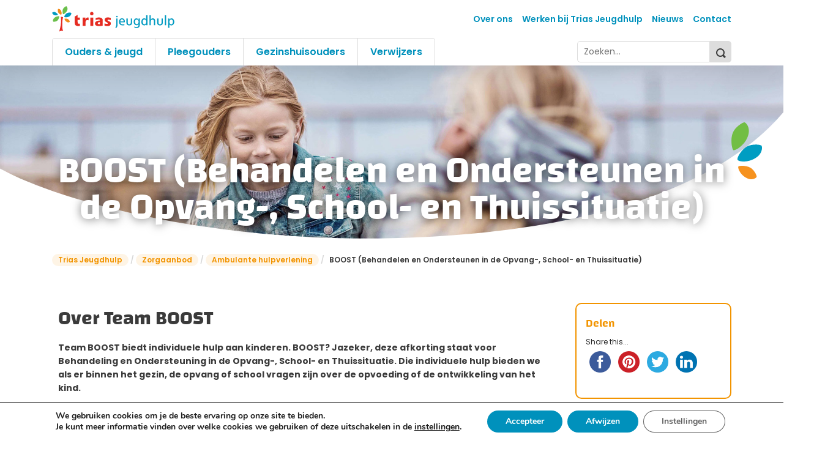

--- FILE ---
content_type: text/html; charset=UTF-8
request_url: https://www.triasjeugdhulp.nl/zorgaanbod/team-boost/
body_size: 17221
content:
<!DOCTYPE html>
<html lang="nl">
    <head>
        <meta charset="utf-8">
        <meta http-equiv="X-UA-Compatible" content="IE=edge">
        <meta name="viewport" content="width=device-width, initial-scale=1, maximum-scale=1">
		<meta name="google-site-verification" content="uhLCxq52oaQrrSXH8rbvjNpBL240VD1AmbRbJ09WT_E" />
        
        <link rel="apple-touch-icon" sizes="180x180" href="https://www.triasjeugdhulp.nl/wp-content/themes/trias/assets/img/favicon/apple-touch-icon.png">
<link rel="icon" type="image/png" sizes="32x32" href="https://www.triasjeugdhulp.nl/wp-content/themes/trias/assets/img/favicon/favicon-32x32.png">
<link rel="icon" type="image/png" sizes="16x16" href="https://www.triasjeugdhulp.nl/wp-content/themes/trias/assets/img/favicon/favicon-16x16.png">
<link rel="manifest" href="https://www.triasjeugdhulp.nl/wp-content/themes/trias/assets/img/favicon/site.webmanifest">
<link rel="mask-icon" href="https://www.triasjeugdhulp.nl/wp-content/themes/trias/assets/img/favicon/safari-pinned-tab.svg" color="#5bbad5">
<meta name="msapplication-TileColor" content="#da532c">
<meta name="theme-color" content="#ffffff">        <!--[if lt IE 9]>
            <script src="https://oss.maxcdn.com/html5shiv/3.7.2/html5shiv.min.js"></script>
            <script src="https://oss.maxcdn.com/respond/1.4.2/respond.min.js"></script>
        <![endif]-->
        <meta name='robots' content='index, follow, max-image-preview:large, max-snippet:-1, max-video-preview:-1' />

<!-- Google Tag Manager for WordPress by gtm4wp.com -->
<script data-cfasync="false" data-pagespeed-no-defer>
	var gtm4wp_datalayer_name = "dataLayer";
	var dataLayer = dataLayer || [];
</script>
<!-- End Google Tag Manager for WordPress by gtm4wp.com -->
	<!-- This site is optimized with the Yoast SEO plugin v26.7 - https://yoast.com/wordpress/plugins/seo/ -->
	<title>BOOST (Behandelen en Ondersteunen in de Opvang-, School- en Thuissituatie) &#183; Trias Jeugdhulp</title>
	<meta name="description" content="Voor kinderen tot en met 18 jaar, waarbij er vragen zijn over bijv. de ontwikkeling en het gedrag bieden wij coaching in hun eigen, dagelijkse omgeving." />
	<link rel="canonical" href="https://www.triasjeugdhulp.nl/zorgaanbod/team-boost/" />
	<meta property="og:locale" content="nl_NL" />
	<meta property="og:type" content="article" />
	<meta property="og:title" content="BOOST (Behandelen en Ondersteunen in de Opvang-, School- en Thuissituatie) &#183; Trias Jeugdhulp" />
	<meta property="og:description" content="Voor kinderen tot en met 18 jaar, waarbij er vragen zijn over bijv. de ontwikkeling en het gedrag bieden wij coaching in hun eigen, dagelijkse omgeving." />
	<meta property="og:url" content="https://www.triasjeugdhulp.nl/zorgaanbod/team-boost/" />
	<meta property="og:site_name" content="Trias Jeugdhulp" />
	<meta property="article:modified_time" content="2025-03-13T13:52:38+00:00" />
	<meta property="og:image" content="https://www.triasjeugdhulp.nl/wp-content/uploads/2021/05/boy-1889679_1920.jpg" />
	<meta property="og:image:width" content="1920" />
	<meta property="og:image:height" content="1280" />
	<meta property="og:image:type" content="image/jpeg" />
	<meta name="twitter:card" content="summary_large_image" />
	<meta name="twitter:label1" content="Geschatte leestijd" />
	<meta name="twitter:data1" content="2 minuten" />
	<script type="application/ld+json" class="yoast-schema-graph">{"@context":"https://schema.org","@graph":[{"@type":"WebPage","@id":"https://www.triasjeugdhulp.nl/zorgaanbod/team-boost/","url":"https://www.triasjeugdhulp.nl/zorgaanbod/team-boost/","name":"BOOST (Behandelen en Ondersteunen in de Opvang-, School- en Thuissituatie) &#183; Trias Jeugdhulp","isPartOf":{"@id":"https://www.triasjeugdhulp.nl/#website"},"primaryImageOfPage":{"@id":"https://www.triasjeugdhulp.nl/zorgaanbod/team-boost/#primaryimage"},"image":{"@id":"https://www.triasjeugdhulp.nl/zorgaanbod/team-boost/#primaryimage"},"thumbnailUrl":"https://www.triasjeugdhulp.nl/wp-content/uploads/2021/05/boy-1889679_1920.jpg","datePublished":"2021-06-21T15:04:27+00:00","dateModified":"2025-03-13T13:52:38+00:00","description":"Voor kinderen tot en met 18 jaar, waarbij er vragen zijn over bijv. de ontwikkeling en het gedrag bieden wij coaching in hun eigen, dagelijkse omgeving.","breadcrumb":{"@id":"https://www.triasjeugdhulp.nl/zorgaanbod/team-boost/#breadcrumb"},"inLanguage":"nl-NL","potentialAction":[{"@type":"ReadAction","target":["https://www.triasjeugdhulp.nl/zorgaanbod/team-boost/"]}]},{"@type":"ImageObject","inLanguage":"nl-NL","@id":"https://www.triasjeugdhulp.nl/zorgaanbod/team-boost/#primaryimage","url":"https://www.triasjeugdhulp.nl/wp-content/uploads/2021/05/boy-1889679_1920.jpg","contentUrl":"https://www.triasjeugdhulp.nl/wp-content/uploads/2021/05/boy-1889679_1920.jpg","width":1920,"height":1280},{"@type":"BreadcrumbList","@id":"https://www.triasjeugdhulp.nl/zorgaanbod/team-boost/#breadcrumb","itemListElement":[{"@type":"ListItem","position":1,"name":"Trias Jeugdhulp","item":"https://www.triasjeugdhulp.nl/"},{"@type":"ListItem","position":2,"name":"Zorgaanbod","item":"https://www.triasjeugdhulp.nl/zorgaanbod/"},{"@type":"ListItem","position":3,"name":"Ambulante hulpverlening","item":"https://www.triasjeugdhulp.nl/zorg-aanbod/ambulante-hulpverlening/"},{"@type":"ListItem","position":4,"name":"BOOST (Behandelen en Ondersteunen in de Opvang-, School- en Thuissituatie)"}]},{"@type":"WebSite","@id":"https://www.triasjeugdhulp.nl/#website","url":"https://www.triasjeugdhulp.nl/","name":"Trias Jeugdhulp","description":"Elk kind een thuis","potentialAction":[{"@type":"SearchAction","target":{"@type":"EntryPoint","urlTemplate":"https://www.triasjeugdhulp.nl/?s={search_term_string}"},"query-input":{"@type":"PropertyValueSpecification","valueRequired":true,"valueName":"search_term_string"}}],"inLanguage":"nl-NL"}]}</script>
	<!-- / Yoast SEO plugin. -->


<link rel="alternate" title="oEmbed (JSON)" type="application/json+oembed" href="https://www.triasjeugdhulp.nl/wp-json/oembed/1.0/embed?url=https%3A%2F%2Fwww.triasjeugdhulp.nl%2Fzorgaanbod%2Fteam-boost%2F" />
<link rel="alternate" title="oEmbed (XML)" type="text/xml+oembed" href="https://www.triasjeugdhulp.nl/wp-json/oembed/1.0/embed?url=https%3A%2F%2Fwww.triasjeugdhulp.nl%2Fzorgaanbod%2Fteam-boost%2F&#038;format=xml" />
<style id='wp-img-auto-sizes-contain-inline-css' type='text/css'>
img:is([sizes=auto i],[sizes^="auto," i]){contain-intrinsic-size:3000px 1500px}
/*# sourceURL=wp-img-auto-sizes-contain-inline-css */
</style>
<style id='wp-emoji-styles-inline-css' type='text/css'>

	img.wp-smiley, img.emoji {
		display: inline !important;
		border: none !important;
		box-shadow: none !important;
		height: 1em !important;
		width: 1em !important;
		margin: 0 0.07em !important;
		vertical-align: -0.1em !important;
		background: none !important;
		padding: 0 !important;
	}
/*# sourceURL=wp-emoji-styles-inline-css */
</style>
<style id='classic-theme-styles-inline-css' type='text/css'>
/*! This file is auto-generated */
.wp-block-button__link{color:#fff;background-color:#32373c;border-radius:9999px;box-shadow:none;text-decoration:none;padding:calc(.667em + 2px) calc(1.333em + 2px);font-size:1.125em}.wp-block-file__button{background:#32373c;color:#fff;text-decoration:none}
/*# sourceURL=/wp-includes/css/classic-themes.min.css */
</style>
<style id='global-styles-inline-css' type='text/css'>
:root{--wp--preset--aspect-ratio--square: 1;--wp--preset--aspect-ratio--4-3: 4/3;--wp--preset--aspect-ratio--3-4: 3/4;--wp--preset--aspect-ratio--3-2: 3/2;--wp--preset--aspect-ratio--2-3: 2/3;--wp--preset--aspect-ratio--16-9: 16/9;--wp--preset--aspect-ratio--9-16: 9/16;--wp--preset--color--black: #000000;--wp--preset--color--cyan-bluish-gray: #abb8c3;--wp--preset--color--white: #ffffff;--wp--preset--color--pale-pink: #f78da7;--wp--preset--color--vivid-red: #cf2e2e;--wp--preset--color--luminous-vivid-orange: #ff6900;--wp--preset--color--luminous-vivid-amber: #fcb900;--wp--preset--color--light-green-cyan: #7bdcb5;--wp--preset--color--vivid-green-cyan: #00d084;--wp--preset--color--pale-cyan-blue: #8ed1fc;--wp--preset--color--vivid-cyan-blue: #0693e3;--wp--preset--color--vivid-purple: #9b51e0;--wp--preset--gradient--vivid-cyan-blue-to-vivid-purple: linear-gradient(135deg,rgb(6,147,227) 0%,rgb(155,81,224) 100%);--wp--preset--gradient--light-green-cyan-to-vivid-green-cyan: linear-gradient(135deg,rgb(122,220,180) 0%,rgb(0,208,130) 100%);--wp--preset--gradient--luminous-vivid-amber-to-luminous-vivid-orange: linear-gradient(135deg,rgb(252,185,0) 0%,rgb(255,105,0) 100%);--wp--preset--gradient--luminous-vivid-orange-to-vivid-red: linear-gradient(135deg,rgb(255,105,0) 0%,rgb(207,46,46) 100%);--wp--preset--gradient--very-light-gray-to-cyan-bluish-gray: linear-gradient(135deg,rgb(238,238,238) 0%,rgb(169,184,195) 100%);--wp--preset--gradient--cool-to-warm-spectrum: linear-gradient(135deg,rgb(74,234,220) 0%,rgb(151,120,209) 20%,rgb(207,42,186) 40%,rgb(238,44,130) 60%,rgb(251,105,98) 80%,rgb(254,248,76) 100%);--wp--preset--gradient--blush-light-purple: linear-gradient(135deg,rgb(255,206,236) 0%,rgb(152,150,240) 100%);--wp--preset--gradient--blush-bordeaux: linear-gradient(135deg,rgb(254,205,165) 0%,rgb(254,45,45) 50%,rgb(107,0,62) 100%);--wp--preset--gradient--luminous-dusk: linear-gradient(135deg,rgb(255,203,112) 0%,rgb(199,81,192) 50%,rgb(65,88,208) 100%);--wp--preset--gradient--pale-ocean: linear-gradient(135deg,rgb(255,245,203) 0%,rgb(182,227,212) 50%,rgb(51,167,181) 100%);--wp--preset--gradient--electric-grass: linear-gradient(135deg,rgb(202,248,128) 0%,rgb(113,206,126) 100%);--wp--preset--gradient--midnight: linear-gradient(135deg,rgb(2,3,129) 0%,rgb(40,116,252) 100%);--wp--preset--font-size--small: 13px;--wp--preset--font-size--medium: 20px;--wp--preset--font-size--large: 36px;--wp--preset--font-size--x-large: 42px;--wp--preset--spacing--20: 0.44rem;--wp--preset--spacing--30: 0.67rem;--wp--preset--spacing--40: 1rem;--wp--preset--spacing--50: 1.5rem;--wp--preset--spacing--60: 2.25rem;--wp--preset--spacing--70: 3.38rem;--wp--preset--spacing--80: 5.06rem;--wp--preset--shadow--natural: 6px 6px 9px rgba(0, 0, 0, 0.2);--wp--preset--shadow--deep: 12px 12px 50px rgba(0, 0, 0, 0.4);--wp--preset--shadow--sharp: 6px 6px 0px rgba(0, 0, 0, 0.2);--wp--preset--shadow--outlined: 6px 6px 0px -3px rgb(255, 255, 255), 6px 6px rgb(0, 0, 0);--wp--preset--shadow--crisp: 6px 6px 0px rgb(0, 0, 0);}:where(.is-layout-flex){gap: 0.5em;}:where(.is-layout-grid){gap: 0.5em;}body .is-layout-flex{display: flex;}.is-layout-flex{flex-wrap: wrap;align-items: center;}.is-layout-flex > :is(*, div){margin: 0;}body .is-layout-grid{display: grid;}.is-layout-grid > :is(*, div){margin: 0;}:where(.wp-block-columns.is-layout-flex){gap: 2em;}:where(.wp-block-columns.is-layout-grid){gap: 2em;}:where(.wp-block-post-template.is-layout-flex){gap: 1.25em;}:where(.wp-block-post-template.is-layout-grid){gap: 1.25em;}.has-black-color{color: var(--wp--preset--color--black) !important;}.has-cyan-bluish-gray-color{color: var(--wp--preset--color--cyan-bluish-gray) !important;}.has-white-color{color: var(--wp--preset--color--white) !important;}.has-pale-pink-color{color: var(--wp--preset--color--pale-pink) !important;}.has-vivid-red-color{color: var(--wp--preset--color--vivid-red) !important;}.has-luminous-vivid-orange-color{color: var(--wp--preset--color--luminous-vivid-orange) !important;}.has-luminous-vivid-amber-color{color: var(--wp--preset--color--luminous-vivid-amber) !important;}.has-light-green-cyan-color{color: var(--wp--preset--color--light-green-cyan) !important;}.has-vivid-green-cyan-color{color: var(--wp--preset--color--vivid-green-cyan) !important;}.has-pale-cyan-blue-color{color: var(--wp--preset--color--pale-cyan-blue) !important;}.has-vivid-cyan-blue-color{color: var(--wp--preset--color--vivid-cyan-blue) !important;}.has-vivid-purple-color{color: var(--wp--preset--color--vivid-purple) !important;}.has-black-background-color{background-color: var(--wp--preset--color--black) !important;}.has-cyan-bluish-gray-background-color{background-color: var(--wp--preset--color--cyan-bluish-gray) !important;}.has-white-background-color{background-color: var(--wp--preset--color--white) !important;}.has-pale-pink-background-color{background-color: var(--wp--preset--color--pale-pink) !important;}.has-vivid-red-background-color{background-color: var(--wp--preset--color--vivid-red) !important;}.has-luminous-vivid-orange-background-color{background-color: var(--wp--preset--color--luminous-vivid-orange) !important;}.has-luminous-vivid-amber-background-color{background-color: var(--wp--preset--color--luminous-vivid-amber) !important;}.has-light-green-cyan-background-color{background-color: var(--wp--preset--color--light-green-cyan) !important;}.has-vivid-green-cyan-background-color{background-color: var(--wp--preset--color--vivid-green-cyan) !important;}.has-pale-cyan-blue-background-color{background-color: var(--wp--preset--color--pale-cyan-blue) !important;}.has-vivid-cyan-blue-background-color{background-color: var(--wp--preset--color--vivid-cyan-blue) !important;}.has-vivid-purple-background-color{background-color: var(--wp--preset--color--vivid-purple) !important;}.has-black-border-color{border-color: var(--wp--preset--color--black) !important;}.has-cyan-bluish-gray-border-color{border-color: var(--wp--preset--color--cyan-bluish-gray) !important;}.has-white-border-color{border-color: var(--wp--preset--color--white) !important;}.has-pale-pink-border-color{border-color: var(--wp--preset--color--pale-pink) !important;}.has-vivid-red-border-color{border-color: var(--wp--preset--color--vivid-red) !important;}.has-luminous-vivid-orange-border-color{border-color: var(--wp--preset--color--luminous-vivid-orange) !important;}.has-luminous-vivid-amber-border-color{border-color: var(--wp--preset--color--luminous-vivid-amber) !important;}.has-light-green-cyan-border-color{border-color: var(--wp--preset--color--light-green-cyan) !important;}.has-vivid-green-cyan-border-color{border-color: var(--wp--preset--color--vivid-green-cyan) !important;}.has-pale-cyan-blue-border-color{border-color: var(--wp--preset--color--pale-cyan-blue) !important;}.has-vivid-cyan-blue-border-color{border-color: var(--wp--preset--color--vivid-cyan-blue) !important;}.has-vivid-purple-border-color{border-color: var(--wp--preset--color--vivid-purple) !important;}.has-vivid-cyan-blue-to-vivid-purple-gradient-background{background: var(--wp--preset--gradient--vivid-cyan-blue-to-vivid-purple) !important;}.has-light-green-cyan-to-vivid-green-cyan-gradient-background{background: var(--wp--preset--gradient--light-green-cyan-to-vivid-green-cyan) !important;}.has-luminous-vivid-amber-to-luminous-vivid-orange-gradient-background{background: var(--wp--preset--gradient--luminous-vivid-amber-to-luminous-vivid-orange) !important;}.has-luminous-vivid-orange-to-vivid-red-gradient-background{background: var(--wp--preset--gradient--luminous-vivid-orange-to-vivid-red) !important;}.has-very-light-gray-to-cyan-bluish-gray-gradient-background{background: var(--wp--preset--gradient--very-light-gray-to-cyan-bluish-gray) !important;}.has-cool-to-warm-spectrum-gradient-background{background: var(--wp--preset--gradient--cool-to-warm-spectrum) !important;}.has-blush-light-purple-gradient-background{background: var(--wp--preset--gradient--blush-light-purple) !important;}.has-blush-bordeaux-gradient-background{background: var(--wp--preset--gradient--blush-bordeaux) !important;}.has-luminous-dusk-gradient-background{background: var(--wp--preset--gradient--luminous-dusk) !important;}.has-pale-ocean-gradient-background{background: var(--wp--preset--gradient--pale-ocean) !important;}.has-electric-grass-gradient-background{background: var(--wp--preset--gradient--electric-grass) !important;}.has-midnight-gradient-background{background: var(--wp--preset--gradient--midnight) !important;}.has-small-font-size{font-size: var(--wp--preset--font-size--small) !important;}.has-medium-font-size{font-size: var(--wp--preset--font-size--medium) !important;}.has-large-font-size{font-size: var(--wp--preset--font-size--large) !important;}.has-x-large-font-size{font-size: var(--wp--preset--font-size--x-large) !important;}
:where(.wp-block-post-template.is-layout-flex){gap: 1.25em;}:where(.wp-block-post-template.is-layout-grid){gap: 1.25em;}
:where(.wp-block-term-template.is-layout-flex){gap: 1.25em;}:where(.wp-block-term-template.is-layout-grid){gap: 1.25em;}
:where(.wp-block-columns.is-layout-flex){gap: 2em;}:where(.wp-block-columns.is-layout-grid){gap: 2em;}
:root :where(.wp-block-pullquote){font-size: 1.5em;line-height: 1.6;}
/*# sourceURL=global-styles-inline-css */
</style>
<link rel='stylesheet' id='search-filter-plugin-styles-css' href='https://www.triasjeugdhulp.nl/wp-content/plugins/search-filter-pro/public/assets/css/search-filter.min.css?ver=2.5.21' type='text/css' media='all' />
<link rel='stylesheet' id='font-awesome-css' href='https://www.triasjeugdhulp.nl/wp-content/plugins/elementor/assets/lib/font-awesome/css/font-awesome.min.css?ver=4.7.0' type='text/css' media='all' />
<link rel='stylesheet' id='dkpdf-frontend-css' href='https://www.triasjeugdhulp.nl/wp-content/plugins/dk-pdf/build/frontend-style.css?ver=2.3.1' type='text/css' media='all' />
<link rel='stylesheet' id='bootstrap-css-css' href='https://www.triasjeugdhulp.nl/wp-content/themes/trias/assets/css/vendor/bootstrap/bootstrap.min.css?ver=0.1' type='text/css' media='all' />
<link rel='stylesheet' id='main-css-css' href='https://www.triasjeugdhulp.nl/wp-content/themes/trias/assets/css/main.css?ver=0.1' type='text/css' media='' />
<link rel='stylesheet' id='elementor-icons-css' href='https://www.triasjeugdhulp.nl/wp-content/plugins/elementor/assets/lib/eicons/css/elementor-icons.min.css?ver=5.45.0' type='text/css' media='all' />
<link rel='stylesheet' id='elementor-frontend-css' href='https://www.triasjeugdhulp.nl/wp-content/plugins/elementor/assets/css/frontend.min.css?ver=3.34.1' type='text/css' media='all' />
<link rel='stylesheet' id='elementor-post-107-css' href='https://www.triasjeugdhulp.nl/wp-content/uploads/elementor/css/post-107.css?ver=1768552569' type='text/css' media='all' />
<link rel='stylesheet' id='font-awesome-5-all-css' href='https://www.triasjeugdhulp.nl/wp-content/plugins/elementor/assets/lib/font-awesome/css/all.min.css?ver=3.34.1' type='text/css' media='all' />
<link rel='stylesheet' id='font-awesome-4-shim-css' href='https://www.triasjeugdhulp.nl/wp-content/plugins/elementor/assets/lib/font-awesome/css/v4-shims.min.css?ver=3.34.1' type='text/css' media='all' />
<link rel='stylesheet' id='widget-heading-css' href='https://www.triasjeugdhulp.nl/wp-content/plugins/elementor/assets/css/widget-heading.min.css?ver=3.34.1' type='text/css' media='all' />
<link rel='stylesheet' id='elementor-post-2890-css' href='https://www.triasjeugdhulp.nl/wp-content/uploads/elementor/css/post-2890.css?ver=1768561774' type='text/css' media='all' />
<link rel='stylesheet' id='moove_gdpr_frontend-css' href='https://www.triasjeugdhulp.nl/wp-content/plugins/gdpr-cookie-compliance/dist/styles/gdpr-main.css?ver=5.0.9' type='text/css' media='all' />
<style id='moove_gdpr_frontend-inline-css' type='text/css'>
#moove_gdpr_cookie_modal,#moove_gdpr_cookie_info_bar,.gdpr_cookie_settings_shortcode_content{font-family:&#039;Nunito&#039;,sans-serif}#moove_gdpr_save_popup_settings_button{background-color:#373737;color:#fff}#moove_gdpr_save_popup_settings_button:hover{background-color:#000}#moove_gdpr_cookie_info_bar .moove-gdpr-info-bar-container .moove-gdpr-info-bar-content a.mgbutton,#moove_gdpr_cookie_info_bar .moove-gdpr-info-bar-container .moove-gdpr-info-bar-content button.mgbutton{background-color:#0091bc}#moove_gdpr_cookie_modal .moove-gdpr-modal-content .moove-gdpr-modal-footer-content .moove-gdpr-button-holder a.mgbutton,#moove_gdpr_cookie_modal .moove-gdpr-modal-content .moove-gdpr-modal-footer-content .moove-gdpr-button-holder button.mgbutton,.gdpr_cookie_settings_shortcode_content .gdpr-shr-button.button-green{background-color:#0091bc;border-color:#0091bc}#moove_gdpr_cookie_modal .moove-gdpr-modal-content .moove-gdpr-modal-footer-content .moove-gdpr-button-holder a.mgbutton:hover,#moove_gdpr_cookie_modal .moove-gdpr-modal-content .moove-gdpr-modal-footer-content .moove-gdpr-button-holder button.mgbutton:hover,.gdpr_cookie_settings_shortcode_content .gdpr-shr-button.button-green:hover{background-color:#fff;color:#0091bc}#moove_gdpr_cookie_modal .moove-gdpr-modal-content .moove-gdpr-modal-close i,#moove_gdpr_cookie_modal .moove-gdpr-modal-content .moove-gdpr-modal-close span.gdpr-icon{background-color:#0091bc;border:1px solid #0091bc}#moove_gdpr_cookie_info_bar span.moove-gdpr-infobar-allow-all.focus-g,#moove_gdpr_cookie_info_bar span.moove-gdpr-infobar-allow-all:focus,#moove_gdpr_cookie_info_bar button.moove-gdpr-infobar-allow-all.focus-g,#moove_gdpr_cookie_info_bar button.moove-gdpr-infobar-allow-all:focus,#moove_gdpr_cookie_info_bar span.moove-gdpr-infobar-reject-btn.focus-g,#moove_gdpr_cookie_info_bar span.moove-gdpr-infobar-reject-btn:focus,#moove_gdpr_cookie_info_bar button.moove-gdpr-infobar-reject-btn.focus-g,#moove_gdpr_cookie_info_bar button.moove-gdpr-infobar-reject-btn:focus,#moove_gdpr_cookie_info_bar span.change-settings-button.focus-g,#moove_gdpr_cookie_info_bar span.change-settings-button:focus,#moove_gdpr_cookie_info_bar button.change-settings-button.focus-g,#moove_gdpr_cookie_info_bar button.change-settings-button:focus{-webkit-box-shadow:0 0 1px 3px #0091bc;-moz-box-shadow:0 0 1px 3px #0091bc;box-shadow:0 0 1px 3px #0091bc}#moove_gdpr_cookie_modal .moove-gdpr-modal-content .moove-gdpr-modal-close i:hover,#moove_gdpr_cookie_modal .moove-gdpr-modal-content .moove-gdpr-modal-close span.gdpr-icon:hover,#moove_gdpr_cookie_info_bar span[data-href]>u.change-settings-button{color:#0091bc}#moove_gdpr_cookie_modal .moove-gdpr-modal-content .moove-gdpr-modal-left-content #moove-gdpr-menu li.menu-item-selected a span.gdpr-icon,#moove_gdpr_cookie_modal .moove-gdpr-modal-content .moove-gdpr-modal-left-content #moove-gdpr-menu li.menu-item-selected button span.gdpr-icon{color:inherit}#moove_gdpr_cookie_modal .moove-gdpr-modal-content .moove-gdpr-modal-left-content #moove-gdpr-menu li a span.gdpr-icon,#moove_gdpr_cookie_modal .moove-gdpr-modal-content .moove-gdpr-modal-left-content #moove-gdpr-menu li button span.gdpr-icon{color:inherit}#moove_gdpr_cookie_modal .gdpr-acc-link{line-height:0;font-size:0;color:transparent;position:absolute}#moove_gdpr_cookie_modal .moove-gdpr-modal-content .moove-gdpr-modal-close:hover i,#moove_gdpr_cookie_modal .moove-gdpr-modal-content .moove-gdpr-modal-left-content #moove-gdpr-menu li a,#moove_gdpr_cookie_modal .moove-gdpr-modal-content .moove-gdpr-modal-left-content #moove-gdpr-menu li button,#moove_gdpr_cookie_modal .moove-gdpr-modal-content .moove-gdpr-modal-left-content #moove-gdpr-menu li button i,#moove_gdpr_cookie_modal .moove-gdpr-modal-content .moove-gdpr-modal-left-content #moove-gdpr-menu li a i,#moove_gdpr_cookie_modal .moove-gdpr-modal-content .moove-gdpr-tab-main .moove-gdpr-tab-main-content a:hover,#moove_gdpr_cookie_info_bar.moove-gdpr-dark-scheme .moove-gdpr-info-bar-container .moove-gdpr-info-bar-content a.mgbutton:hover,#moove_gdpr_cookie_info_bar.moove-gdpr-dark-scheme .moove-gdpr-info-bar-container .moove-gdpr-info-bar-content button.mgbutton:hover,#moove_gdpr_cookie_info_bar.moove-gdpr-dark-scheme .moove-gdpr-info-bar-container .moove-gdpr-info-bar-content a:hover,#moove_gdpr_cookie_info_bar.moove-gdpr-dark-scheme .moove-gdpr-info-bar-container .moove-gdpr-info-bar-content button:hover,#moove_gdpr_cookie_info_bar.moove-gdpr-dark-scheme .moove-gdpr-info-bar-container .moove-gdpr-info-bar-content span.change-settings-button:hover,#moove_gdpr_cookie_info_bar.moove-gdpr-dark-scheme .moove-gdpr-info-bar-container .moove-gdpr-info-bar-content button.change-settings-button:hover,#moove_gdpr_cookie_info_bar.moove-gdpr-dark-scheme .moove-gdpr-info-bar-container .moove-gdpr-info-bar-content u.change-settings-button:hover,#moove_gdpr_cookie_info_bar span[data-href]>u.change-settings-button,#moove_gdpr_cookie_info_bar.moove-gdpr-dark-scheme .moove-gdpr-info-bar-container .moove-gdpr-info-bar-content a.mgbutton.focus-g,#moove_gdpr_cookie_info_bar.moove-gdpr-dark-scheme .moove-gdpr-info-bar-container .moove-gdpr-info-bar-content button.mgbutton.focus-g,#moove_gdpr_cookie_info_bar.moove-gdpr-dark-scheme .moove-gdpr-info-bar-container .moove-gdpr-info-bar-content a.focus-g,#moove_gdpr_cookie_info_bar.moove-gdpr-dark-scheme .moove-gdpr-info-bar-container .moove-gdpr-info-bar-content button.focus-g,#moove_gdpr_cookie_info_bar.moove-gdpr-dark-scheme .moove-gdpr-info-bar-container .moove-gdpr-info-bar-content a.mgbutton:focus,#moove_gdpr_cookie_info_bar.moove-gdpr-dark-scheme .moove-gdpr-info-bar-container .moove-gdpr-info-bar-content button.mgbutton:focus,#moove_gdpr_cookie_info_bar.moove-gdpr-dark-scheme .moove-gdpr-info-bar-container .moove-gdpr-info-bar-content a:focus,#moove_gdpr_cookie_info_bar.moove-gdpr-dark-scheme .moove-gdpr-info-bar-container .moove-gdpr-info-bar-content button:focus,#moove_gdpr_cookie_info_bar.moove-gdpr-dark-scheme .moove-gdpr-info-bar-container .moove-gdpr-info-bar-content span.change-settings-button.focus-g,span.change-settings-button:focus,button.change-settings-button.focus-g,button.change-settings-button:focus,#moove_gdpr_cookie_info_bar.moove-gdpr-dark-scheme .moove-gdpr-info-bar-container .moove-gdpr-info-bar-content u.change-settings-button.focus-g,#moove_gdpr_cookie_info_bar.moove-gdpr-dark-scheme .moove-gdpr-info-bar-container .moove-gdpr-info-bar-content u.change-settings-button:focus{color:#0091bc}#moove_gdpr_cookie_modal .moove-gdpr-branding.focus-g span,#moove_gdpr_cookie_modal .moove-gdpr-modal-content .moove-gdpr-tab-main a.focus-g,#moove_gdpr_cookie_modal .moove-gdpr-modal-content .moove-gdpr-tab-main .gdpr-cd-details-toggle.focus-g{color:#0091bc}#moove_gdpr_cookie_modal.gdpr_lightbox-hide{display:none}
/*# sourceURL=moove_gdpr_frontend-inline-css */
</style>
<script type="text/javascript" src="https://www.triasjeugdhulp.nl/wp-includes/js/jquery/jquery.min.js?ver=3.7.1" id="jquery-core-js"></script>
<script type="text/javascript" src="https://www.triasjeugdhulp.nl/wp-includes/js/jquery/jquery-migrate.min.js?ver=3.4.1" id="jquery-migrate-js"></script>
<script type="text/javascript" src="https://www.triasjeugdhulp.nl/wp-content/plugins/elementor/assets/lib/font-awesome/js/v4-shims.min.js?ver=3.34.1" id="font-awesome-4-shim-js"></script>
<link rel="https://api.w.org/" href="https://www.triasjeugdhulp.nl/wp-json/" /><link rel="EditURI" type="application/rsd+xml" title="RSD" href="https://www.triasjeugdhulp.nl/xmlrpc.php?rsd" />
<link rel='shortlink' href='https://www.triasjeugdhulp.nl/?p=2890' />
<meta name="generator" content="performance-lab 4.0.1; plugins: webp-uploads">
<meta name="generator" content="webp-uploads 2.6.1">

<!-- Google Tag Manager for WordPress by gtm4wp.com -->
<!-- GTM Container placement set to off -->
<script data-cfasync="false" data-pagespeed-no-defer type="text/javascript">
	var dataLayer_content = {"pagePostType":"zorgaanbod","pagePostType2":"single-zorgaanbod","pagePostAuthor":"Lotte Zwaga"};
	dataLayer.push( dataLayer_content );
</script>
<!-- End Google Tag Manager for WordPress by gtm4wp.com -->								<script>
					// Define dataLayer and the gtag function.
					window.dataLayer = window.dataLayer || [];
					function gtag(){dataLayer.push(arguments);}

					// Set default consent to 'denied' as a placeholder
					// Determine actual values based on your own requirements
					gtag('consent', 'default', {
						'ad_storage': 'denied',
						'ad_user_data': 'denied',
						'ad_personalization': 'denied',
						'analytics_storage': 'denied',
						'personalization_storage': 'denied',
						'security_storage': 'denied',
						'functionality_storage': 'denied',
						'wait_for_update': '2000'
					});
				</script>

				<!-- Google Tag Manager -->
				<script>(function(w,d,s,l,i){w[l]=w[l]||[];w[l].push({'gtm.start':
				new Date().getTime(),event:'gtm.js'});var f=d.getElementsByTagName(s)[0],
				j=d.createElement(s),dl=l!='dataLayer'?'&l='+l:'';j.async=true;j.src=
				'https://www.googletagmanager.com/gtm.js?id='+i+dl;f.parentNode.insertBefore(j,f);
				})(window,document,'script','dataLayer','GTM-589T7RJ');</script>
				<!-- End Google Tag Manager -->
							<meta name="generator" content="Elementor 3.34.1; features: additional_custom_breakpoints; settings: css_print_method-external, google_font-enabled, font_display-block">
			<style>
				.e-con.e-parent:nth-of-type(n+4):not(.e-lazyloaded):not(.e-no-lazyload),
				.e-con.e-parent:nth-of-type(n+4):not(.e-lazyloaded):not(.e-no-lazyload) * {
					background-image: none !important;
				}
				@media screen and (max-height: 1024px) {
					.e-con.e-parent:nth-of-type(n+3):not(.e-lazyloaded):not(.e-no-lazyload),
					.e-con.e-parent:nth-of-type(n+3):not(.e-lazyloaded):not(.e-no-lazyload) * {
						background-image: none !important;
					}
				}
				@media screen and (max-height: 640px) {
					.e-con.e-parent:nth-of-type(n+2):not(.e-lazyloaded):not(.e-no-lazyload),
					.e-con.e-parent:nth-of-type(n+2):not(.e-lazyloaded):not(.e-no-lazyload) * {
						background-image: none !important;
					}
				}
			</style>
			<link rel="icon" href="https://www.triasjeugdhulp.nl/wp-content/uploads/2021/09/cropped-Favicon-32x32.png" sizes="32x32" />
<link rel="icon" href="https://www.triasjeugdhulp.nl/wp-content/uploads/2021/09/cropped-Favicon-192x192.png" sizes="192x192" />
<link rel="apple-touch-icon" href="https://www.triasjeugdhulp.nl/wp-content/uploads/2021/09/cropped-Favicon-180x180.png" />
<meta name="msapplication-TileImage" content="https://www.triasjeugdhulp.nl/wp-content/uploads/2021/09/cropped-Favicon-270x270.png" />
    </head>
    <body class="wp-singular zorgaanbod-template-default single single-zorgaanbod postid-2890 wp-theme-trias elementor-default elementor-kit-107 elementor-page elementor-page-2890">
		
<!-- GTM Container placement set to off -->
<!-- Google Tag Manager (noscript) -->
				<noscript><iframe src="https://www.googletagmanager.com/ns.html?id=GTM-589T7RJ" height="0" width="0" style="display:none;visibility:hidden" aria-hidden="true"></iframe></noscript>
<!-- End Google Tag Manager (noscript) -->        <div id="header">
            <div class="container">
                <div class="top-part">
                    <div id="mobileNavToggle">
                        <i class="icon-navicon"></i>
                    </div>
                    <a href="https://www.triasjeugdhulp.nl"><img src="https://www.triasjeugdhulp.nl/wp-content/themes/trias/assets/img/misc/trias_jeugdhulp-logo.svg" id="logo" /></a>
                    <div class="menu-top-menu-container"><ul id="menu-top-menu" class="menu"><li id="menu-item-31" class="menu-item menu-item-type-post_type menu-item-object-page menu-item-31"><a href="https://www.triasjeugdhulp.nl/over-trias-jeugdhulp/">Over ons</a></li>
<li id="menu-item-30" class="menu-item menu-item-type-post_type menu-item-object-page menu-item-30"><a href="https://www.triasjeugdhulp.nl/werken-bij/">Werken bij Trias Jeugdhulp</a></li>
<li id="menu-item-1024" class="menu-item menu-item-type-taxonomy menu-item-object-category menu-item-1024"><a href="https://www.triasjeugdhulp.nl/nieuws/">Nieuws</a></li>
<li id="menu-item-28" class="menu-item menu-item-type-post_type menu-item-object-page menu-item-28"><a href="https://www.triasjeugdhulp.nl/contact/">Contact</a></li>
</ul></div>                    <div id="mobileSearchToggle">
                        <i class="icon-search"></i>
                    </div>
                </div>
                <div id="mainnav">
        <div class="">
            <ul><li class="menu-item-has-children"><a href="https://www.triasjeugdhulp.nl/ouders-jeugd/">Ouders & jeugd</a><ul class="sub-menu"><li>
                                    <a href="#"></a><ul class="sub-menu"><li><a href="https://www.triasjeugdhulp.nl/ouders-jeugd/zorgaanbod/">Zorgaanbod</a></li><li><a href="https://www.triasjeugdhulp.nl/ouders-jeugd/hoe-werkt-aanmelden-bij-trias-jeugdhulp/">Aanmelden bij Trias Jeugdhulp</a></li><li><a href="https://www.triasjeugdhulp.nl/ouders-jeugd/medezeggenschap-en-advies/">Medezeggenschap en advies</a></li><li><a href="https://www.triasjeugdhulp.nl/ouders-jeugd/privacy/">Privacy</a></li><li><a href="https://www.triasjeugdhulp.nl/klachten/">Waar kan ik terecht bij klachten?</a></li></ul></li><li class="cta">
                                    <div class="block alt">
                                        <h3>Contact</h3><p>Heb je vragen of wil je meer informatie? Neem contact met ons op.</p>
<a class="button" href="/contact/" target="_self">Contact</a></div>
                                </li><li class="cta">
                                    <div class="block alt">
                                        <h3>Zorgaanbod</h3><p>Aanmelden voor onze zorg kan onder andere via de gemeente. Meer informatie vind je hier.</p>
<a class="button" href="/ouders-jeugd/zorgaanbod" target="_self">Ga verder</a></div>
                                </li></ul></li><li class="menu-item-has-children"><a href="https://www.triasjeugdhulp.nl/pleegouders/">Pleegouders</a><ul class="sub-menu"><li>
                                    <a href="#"></a><ul class="sub-menu"><li><a href="https://www.triasjeugdhulp.nl/pleegouders/wat-is-pleegzorg/">Wat is pleegzorg</a></li><li><a href="https://www.triasjeugdhulp.nl/pleegouders/pleegkind/">Kind zoekt pleeggezin</a></li><li><a href="https://www.triasjeugdhulp.nl/pleegouders/pleegouder-worden/">Pleegouder worden</a></li><li><a href="https://www.triasjeugdhulp.nl/pleegouders/voor-jouw-pleeggezin/">Voor jouw pleeggezin</a></li><li><a href="https://www.triasjeugdhulp.nl/pleegouders/pleegouderraad/">Pleegouderraad</a></li><li><a href="https://www.triasjeugdhulp.nl/pleegouders/pleegzorgwijzer/">Pleegzorgwijzer</a></li><li><a href="https://www.triasjeugdhulp.nl/klachten/">Waar kan ik terecht bij klachten?</a></li></ul></li><li class="cta">
                                    <div class="block alt">
                                        <h3>Informatieavond bijwonen</h3><p>Meld je aan voor onze informatieavond.</p>
<a class="button" href="https://www.triasjeugdhulp.nl/aanmelden-informatieavond/" target="_blank">Aanmelden</a></div>
                                </li><li class="cta">
                                    <div class="block alt">
                                        <h3>Meer informatie?</h3><p>Vraag een informatiepakket aan.</p>
<a class="button" href="https://www.triasjeugdhulp.nl/informatiepakket-aanvragen/" target="_self">Aanvragen</a></div>
                                </li></ul></li><li class="menu-item-has-children"><a href="https://www.triasjeugdhulp.nl/gezinshuis/">Gezinshuisouders</a><ul class="sub-menu"><li>
                                    <a href="#"></a><ul class="sub-menu"><li><a href="https://www.triasjeugdhulp.nl/gezinshuis/wat-is-een-gezinshuis/">Wat is een gezinshuis</a></li><li><a href="https://www.triasjeugdhulp.nl/gezinshuis/gezinshuisouder-worden/">Gezinshuisouder worden</a></li><li><a href="https://www.triasjeugdhulp.nl/gezinshuis/voor-jouw-gezinshuis/">Voor jouw gezinshuis</a></li></ul></li><li class="cta">
                                    <div class="block alt">
                                        <h3>Contact</h3><p>Heb je vragen of wil je meer informatie? Neem contact met ons op.</p>
<a class="button" href="mailto:gezinshuizen@triasjeugdhulp.nl" target="_blank">Mail ons</a></div>
                                </li><li class="cta">
                                    <div class="block alt">
                                        <h3>Informatieavond bijwonen</h3><p>Meld je aan voor onze informatieavond.</p>
<a class="button" href="https://www.triasjeugdhulp.nl/aanmelden-informatieavond-gezinshuizen/" target="_blank">Aanmelden</a></div>
                                </li></ul></li><li class="menu-item-has-children"><a href="https://www.triasjeugdhulp.nl/verwijzers/">Verwijzers</a><ul class="sub-menu"><li>
                                    <a href="#"></a><ul class="sub-menu"><li><a href="https://www.triasjeugdhulp.nl/verwijzers/aanmelden-bij-trias-jeugdhulp/">Aanmelden</a></li><li><a href="https://www.triasjeugdhulp.nl/over-trias-jeugdhulp/">Over Trias Jeugdhulp</a></li><li><a href="https://www.triasjeugdhulp.nl/verwijzers/wachttijden/">Wachttijden</a></li><li><a href="https://www.triasjeugdhulp.nl/verwijzers/spoedhulp/">Spoedhulp</a></li><li><a href="https://www.triasjeugdhulp.nl/ouders-jeugd/zorgaanbod/">Zorgaanbod</a></li></ul></li><li class="cta">
                                    <div class="block alt">
                                        <h3>Ons zorgaanbod</h3><p>Hier vind je het zorgaanbod van Trias Jeugdhulp.</p>
<a class="button" href="/ouders-jeugd/zorgaanbod" target="_self">Onze zorg</a></div>
                                </li><li class="cta">
                                    <div class="block alt">
                                        <h3>Aanmelden</h3><p>Voor wettelijke verwijzers als het wijkteam, artsen, jeugdbescherming, rechters en jeugdreclasseerders.</p>
<a class="button" href="/aanmelden-bij-trias-jeugdhulp/" target="_self">Aanmelden</a></div>
                                </li></ul></li></ul>
        </div>
    </div>                <div id="searchform">
                    <div class="search-container">
                        

<form role="search" method="get" class="search-form" action="https://www.triasjeugdhulp.nl/">
    <input type="search" id="search-form-696feccee09dc" class="search-field" placeholder="Zoeken..." value="" name="s" />
    <button type="submit" id="searchBtn" class="search-submit"><i class="icon-search"></i></button>
</form>
                    </div>
                </div>
            </div>
        </div>
            <div id="pageHeader" class="alt compact">
    <div class="bg-image">
        <img src="https://www.triasjeugdhulp.nl/wp-content/themes/trias/assets/img/misc/default-header-trias.jpg" />    </div>
    <div class="content">
        <div class="container">
            <div class="title">
                <h1>BOOST (Behandelen en Ondersteunen in de Opvang-, School- en Thuissituatie)</h1>                <svg id="Layer_1" x="0px" y="0px" width="15.2px" height="28.2px" viewBox="0 0 15.2 28.2" preserveAspectRatio="xMinYMin ">
    <style type="text/css">
        .st3{fill:#009DC2;}
        .st1{fill:#72BE44;}
        .st2{fill:#F6921E;}
    </style>
    <path class="st3" d="M3.1,18.6c0.6,0.9,4.9,1.5,8.7-0.8c3.8-2.2,3.6-5.6,3.2-6.2c-0.4-0.6-4.6-1.1-7.3,0.4S2.5,17.7,3.1,18.6"/>
    <path class="st1" d="M1,13.8c0.7,0.3,5.1-1.9,7-6.4S7.4,0.2,6.6,0C5.9-0.2,2,2.1,0.7,5.2S0.3,13.4,1,13.8"/>
    <path class="st2" d="M9.5,22.5c-2-1.2-5.8-1.2-6.1-0.5c-0.2,0.7,0.9,3.8,3.8,5.4c2.9,1.7,5,0.3,5.3-0.3
          C12.8,26.6,11.5,23.7,9.5,22.5"/>
</svg>
            </div>
        </div>
    </div>
    <svg id="Layer_1" x="0px" y="0px" viewBox="0 0 556.5 190.8" preserveAspectRatio="none">
<path class="st0" d="M351.4,175.8C171.3,210.7,14.2,129.3,1.2,87.1c-0.4-1.3-0.8-2.8-1.2-4.2v108h556.5V0
      C545.5,48.3,503.2,146.4,351.4,175.8z"/>
</svg>
</div>

<div id = "breadcrumbs"><span><span><a href="https://www.triasjeugdhulp.nl/">Trias Jeugdhulp</a></span> <span class="sep">/</span> <span><a href="https://www.triasjeugdhulp.nl/zorgaanbod/">Zorgaanbod</a></span> <span class="sep">/</span> <span><a href="https://www.triasjeugdhulp.nl/zorg-aanbod/ambulante-hulpverlening/">Ambulante hulpverlening</a></span> <span class="sep">/</span> <span class="breadcrumb_last" aria-current="page">BOOST (Behandelen en Ondersteunen in de Opvang-, School- en Thuissituatie)</span></span></div>        <section id="main">
            <div class="container">
                <div class="row">
                    <div class="col-12 col-md-9">
                                                		<div data-elementor-type="wp-post" data-elementor-id="2890" class="elementor elementor-2890" data-elementor-post-type="zorgaanbod">
						<section class="elementor-section elementor-top-section elementor-element elementor-element-5c05bd7a elementor-section-boxed elementor-section-height-default elementor-section-height-default" data-id="5c05bd7a" data-element_type="section">
						<div class="elementor-container elementor-column-gap-default">
					<div class="elementor-column elementor-col-100 elementor-top-column elementor-element elementor-element-68f89ef8" data-id="68f89ef8" data-element_type="column">
			<div class="elementor-widget-wrap elementor-element-populated">
						<div class="elementor-element elementor-element-2a1eaf6 elementor-widget elementor-widget-heading" data-id="2a1eaf6" data-element_type="widget" data-widget_type="heading.default">
				<div class="elementor-widget-container">
					<h2 class="elementor-heading-title elementor-size-default">Over Team BOOST</h2>				</div>
				</div>
				<div class="elementor-element elementor-element-45e2a930 elementor-widget elementor-widget-text-editor" data-id="45e2a930" data-element_type="widget" data-widget_type="text-editor.default">
				<div class="elementor-widget-container">
									<p style="font-style: normal; font-variant-ligatures: normal; font-variant-caps: normal;"><strong>Team BOOST biedt individuele hulp aan kinderen. BOOST? Jazeker, deze afkorting staat voor Behandeling en Ondersteuning in de Opvang-, School- en Thuissituatie. Die individuele hulp bieden we als er binnen het gezin, de opvang of school vragen zijn over de opvoeding of de ontwikkeling van het kind. </strong></p><p style="font-style: normal; font-variant-ligatures: normal; font-variant-caps: normal;">Bijvoorbeeld als het kind problemen laat zien in de ontwikkeling of het gedrag. Wat ook kan is dat het kind veel moeite heeft met het aanpassen aan de regels en voorwaarden die het onderwijs of de opvang vraagt.</p>								</div>
				</div>
				<div class="elementor-element elementor-element-fd6bd2c elementor-widget elementor-widget-heading" data-id="fd6bd2c" data-element_type="widget" data-widget_type="heading.default">
				<div class="elementor-widget-container">
					<h3 class="elementor-heading-title elementor-size-default">Wat is het doel van de ondersteuning?</h3>				</div>
				</div>
				<div class="elementor-element elementor-element-bd131d7 elementor-widget elementor-widget-text-editor" data-id="bd131d7" data-element_type="widget" data-widget_type="text-editor.default">
				<div class="elementor-widget-container">
									<p style="font-style: normal; font-variant-ligatures: normal; font-variant-caps: normal;">Het kind (0-15 jaar) kan de ontwikkeling en vaardigheden toepassen binnen zijn eigen, dagelijkse leefwereld. Mogelijk kan hiermee worden voorkomen dat een zwaardere hulpvorm nodig is. De ondersteuning zal zich daarbij ook richten op het gehele systeem van het kind, zoals bijvoorbeeld de ouders/opvoeders, leerkracht of leidster.</p>								</div>
				</div>
				<div class="elementor-element elementor-element-fea564d elementor-widget elementor-widget-heading" data-id="fea564d" data-element_type="widget" data-widget_type="heading.default">
				<div class="elementor-widget-container">
					<h3 class="elementor-heading-title elementor-size-default">Welke zorg levert Trias Jeugdhulp?</h3>				</div>
				</div>
				<div class="elementor-element elementor-element-0624dc8 elementor-widget elementor-widget-text-editor" data-id="0624dc8" data-element_type="widget" data-widget_type="text-editor.default">
				<div class="elementor-widget-container">
									<p style="font-style: normal; font-variant-ligatures: normal; font-variant-caps: normal;">Een jeugdzorgwerker levert ondersteuning binnen de dagelijkse leefwereld van het kind. Dit kan de dagopvang, het onderwijs en thuis zijn. De intensiteit van de ondersteuning is afhankelijk van de individuele hulpvraag. Gemiddeld duurt dit 6 maanden. </p>								</div>
				</div>
				<div class="elementor-element elementor-element-79d11ed elementor-widget elementor-widget-heading" data-id="79d11ed" data-element_type="widget" data-widget_type="heading.default">
				<div class="elementor-widget-container">
					<h3 class="elementor-heading-title elementor-size-default">Kijken naar wat een kind wél kan</h3>				</div>
				</div>
				<div class="elementor-element elementor-element-7ffe4dc elementor-widget elementor-widget-text-editor" data-id="7ffe4dc" data-element_type="widget" data-widget_type="text-editor.default">
				<div class="elementor-widget-container">
									<p>We kijken bij Team BOOST naar wat een kind wél kan. Zo stimuleren we op een positieve manier de ontwikkeling. Ook krijgt het kind hulp bij het aanleren van vaardigheden die passen bij de individuele hulpvraag. Tijdens de behandeling wordt nauw samengewerkt met alle betrokkenen in de omgeving van het kind en een gedragswetenschapper. Als het nodig is, kan een advies gegeven worden om aanvullende (therapeutische) hulp in te schakelen. Denk hierbij aan een logopedist, fysiotherapeut of kinderarts.</p>								</div>
				</div>
				<div class="elementor-element elementor-element-32a8166 elementor-widget elementor-widget-heading" data-id="32a8166" data-element_type="widget" data-widget_type="heading.default">
				<div class="elementor-widget-container">
					<h3 class="elementor-heading-title elementor-size-default">Het behandelteam</h3>				</div>
				</div>
				<div class="elementor-element elementor-element-f617471 elementor-widget elementor-widget-text-editor" data-id="f617471" data-element_type="widget" data-widget_type="text-editor.default">
				<div class="elementor-widget-container">
									<p style="font-style: normal; font-variant-ligatures: normal; font-variant-caps: normal;">Het behandelteam bestaat uit meerdere SKJ-geregistreerde jeugdzorgwerkers en een gedragswetenschapper.</p><p>Meer weten? Download <a style="text-decoration-line: underline;" href="https://www.triasjeugdhulp.nl/flyer-boost/">de flyer</a> over team BOOST.</p>								</div>
				</div>
					</div>
		</div>
					</div>
		</section>
				<section class="elementor-section elementor-top-section elementor-element elementor-element-7833045 elementor-section-boxed elementor-section-height-default elementor-section-height-default" data-id="7833045" data-element_type="section" data-settings="{&quot;background_background&quot;:&quot;classic&quot;}">
						<div class="elementor-container elementor-column-gap-default">
					<div class="elementor-column elementor-col-100 elementor-top-column elementor-element elementor-element-61f247e" data-id="61f247e" data-element_type="column">
			<div class="elementor-widget-wrap elementor-element-populated">
						<div class="elementor-element elementor-element-f0a4afd elementor-widget elementor-widget-heading" data-id="f0a4afd" data-element_type="widget" data-widget_type="heading.default">
				<div class="elementor-widget-container">
					<h3 class="elementor-heading-title elementor-size-default">Jeugdhulp op maat, passend bij de hulpvraag</h3>				</div>
				</div>
				<div class="elementor-element elementor-element-3b4cdd5 elementor-widget elementor-widget-text-editor" data-id="3b4cdd5" data-element_type="widget" data-widget_type="text-editor.default">
				<div class="elementor-widget-container">
									<p dir="ltr">Trias Jeugdhulp wil kinderen, jongeren en hun gezin zo snel mogelijk de meest passende jeugdzorg bieden, passend bij de hulpvraag. De hulp die wij bieden kan een combinatie zijn van de hulpvormen in ons zorgaanbod. </p><p dir="ltr">Heb je als verwijzer vragen of wil je vooroverleg over een aanmelding? Ons voordeurteam coördineert alle zorgaanmeldingen en beantwoordt graag je vragen. Het team is telefonisch bereikbaar op werkdagen tussen 9.00 en 17.00 uur via <a href="tel:+31384564660">038 456 46 60</a>. Direct aanmelden met een gezinsplan? Ga dan naar onze<a href="http://www.triasjeugdhulp.nl/aanmelden" target="_blank" rel="noopener" data-saferedirecturl="https://www.google.com/url?q=http://www.triasjeugdhulp.nl/aanmelden&amp;source=gmail&amp;ust=1741950429972000&amp;usg=AOvVaw12_lEHg8dg0H_N16QVii6j"> aanmeldpagina.</a></p>								</div>
				</div>
					</div>
		</div>
					</div>
		</section>
				</div>
		                    </div>
                    <div class="col-12 col-md-3">
                        <div class="share-widget">
                            <h4>Delen</h4>
                            <!-- Simple Share Buttons Adder (8.5.3) simplesharebuttons.com --><div class="ssba-classic-2 ssba ssbp-wrap aligncenter ssbp--theme-1"><div style="text-align:N"><span class="ssba-share-text">Share this...</span><br/><a data-site="facebook" class="ssba_facebook_share ssba_share_link" href="https://www.facebook.com/sharer.php?t=BOOST (Behandelen en Ondersteunen in de Opvang-, School- en Thuissituatie)&u=https://www.triasjeugdhulp.nl/zorgaanbod/team-boost/"  style="color:; background-color: ; height: 48px; width: 48px; " ><img src="https://www.triasjeugdhulp.nl/wp-content/plugins/simple-share-buttons-adder/buttons/somacro/facebook.png" style="width: 35px;" title="facebook" class="ssba ssba-img" alt="Share on facebook" /><div title="Facebook" class="ssbp-text">Facebook</div></a><a data-site="pinterest" class="ssba_pinterest_share ssba_share_link" href="https://pinterest.com/pin/create/button/?description=BOOST (Behandelen en Ondersteunen in de Opvang-, School- en Thuissituatie)&media=&url=https://www.triasjeugdhulp.nl/zorgaanbod/team-boost/"  style="color:; background-color: ; height: 48px; width: 48px; " ><img src="https://www.triasjeugdhulp.nl/wp-content/plugins/simple-share-buttons-adder/buttons/somacro/pinterest.png" style="width: 35px;" title="pinterest" class="ssba ssba-img" alt="Share on pinterest" /><div title="Pinterest" class="ssbp-text">Pinterest</div></a><a data-site="twitter" class="ssba_twitter_share ssba_share_link" href="https://twitter.com/intent/tweet?text=BOOST (Behandelen en Ondersteunen in de Opvang-, School- en Thuissituatie)&url=https://www.triasjeugdhulp.nl/zorgaanbod/team-boost/&via="  style="color:; background-color: ; height: 48px; width: 48px; " ><img src="https://www.triasjeugdhulp.nl/wp-content/plugins/simple-share-buttons-adder/buttons/somacro/twitter.png" style="width: 35px;" title="twitter" class="ssba ssba-img" alt="Share on twitter" /><div title="Twitter" class="ssbp-text">Twitter</div></a><a data-site="linkedin" class="ssba_linkedin_share ssba_share_link" href="https://www.linkedin.com/shareArticle?title=BOOST (Behandelen en Ondersteunen in de Opvang-, School- en Thuissituatie)&url=https://www.triasjeugdhulp.nl/zorgaanbod/team-boost/"  style="color:; background-color: ; height: 48px; width: 48px; " ><img src="https://www.triasjeugdhulp.nl/wp-content/plugins/simple-share-buttons-adder/buttons/somacro/linkedin.png" style="width: 35px;" title="linkedin" class="ssba ssba-img" alt="Share on linkedin" /><div title="Linkedin" class="ssbp-text">Linkedin</div></a></div></div>                        </div>
                    </div>
                </div>
            </div>
        </section>
    <div id="footer">
    <svg id="Layer_1" x="0px" y="0px" viewBox="0 0 467.8 84.3" preserveAspectRatio="none">
<path class="st0" d="M170.9,3C108.4,12.4,46.1,47.8,0,84.3h467.8v-5.6C425.5,36.9,275.7-12.8,170.9,3z"/>
</svg>
    <div class="container">
        <div class="row">
            <div class="col-md-3">
                <div class="widget"><h3>Trias Jeugdhulp</h3>			<div class="textwidget"><p>Zwartewaterallee 25<br />
8032 DZ Zwolle</p>
</div>
		</div>                <div class="socials">
                    <div class="social">
                        <a href="https://www.facebook.com/triasjeugdhulp" target="_blank"><i class="icon-facebook-logo-1"></i></a>
                    </div>
                    <div class="social">
						<a class="instagram" href="https://www.instagram.com/triasjeugdhulp/" target="blank"><svg xmlns="http://www.w3.org/2000/svg" viewBox="0 0 448 512"><!--!Font Awesome Free 6.7.2 by @fontawesome - https://fontawesome.com License - https://fontawesome.com/license/free Copyright 2025 Fonticons, Inc.--><path d="M224.1 141c-63.6 0-114.9 51.3-114.9 114.9s51.3 114.9 114.9 114.9S339 319.5 339 255.9 287.7 141 224.1 141zm0 189.6c-41.1 0-74.7-33.5-74.7-74.7s33.5-74.7 74.7-74.7 74.7 33.5 74.7 74.7-33.6 74.7-74.7 74.7zm146.4-194.3c0 14.9-12 26.8-26.8 26.8-14.9 0-26.8-12-26.8-26.8s12-26.8 26.8-26.8 26.8 12 26.8 26.8zm76.1 27.2c-1.7-35.9-9.9-67.7-36.2-93.9-26.2-26.2-58-34.4-93.9-36.2-37-2.1-147.9-2.1-184.9 0-35.8 1.7-67.6 9.9-93.9 36.1s-34.4 58-36.2 93.9c-2.1 37-2.1 147.9 0 184.9 1.7 35.9 9.9 67.7 36.2 93.9s58 34.4 93.9 36.2c37 2.1 147.9 2.1 184.9 0 35.9-1.7 67.7-9.9 93.9-36.2 26.2-26.2 34.4-58 36.2-93.9 2.1-37 2.1-147.8 0-184.8zM398.8 388c-7.8 19.6-22.9 34.7-42.6 42.6-29.5 11.7-99.5 9-132.1 9s-102.7 2.6-132.1-9c-19.6-7.8-34.7-22.9-42.6-42.6-11.7-29.5-9-99.5-9-132.1s-2.6-102.7 9-132.1c7.8-19.6 22.9-34.7 42.6-42.6 29.5-11.7 99.5-9 132.1-9s102.7-2.6 132.1 9c19.6 7.8 34.7 22.9 42.6 42.6 11.7 29.5 9 99.5 9 132.1s2.7 102.7-9 132.1z"/></svg></a>
						<!--<a class="twitter" href="https://twitter.com/trias_jeugdhulp" target="blank"><svg xmlns="http://www.w3.org/2000/svg" height="18" width="18" viewBox="0 0 512 512"><!--!Font Awesome Free 6.5.1 by @fontawesome - https://fontawesome.com License - https://fontawesome.com/license/free Copyright 2024 Fonticons, Inc.--> <!--<path d="M389.2 48h70.6L305.6 224.2 487 464H345L233.7 318.6 106.5 464H35.8L200.7 275.5 26.8 48H172.4L272.9 180.9 389.2 48zM364.4 421.8h39.1L151.1 88h-42L364.4 421.8z"/></svg></a>-->
                    </div>
                    <div class="social">
                        <a href="https://www.linkedin.com/company/triasjeugdhulp/" target="_blank"><i class="icon-linkedin-logo-1"></i></a>
                    </div>
                    <div class="social">
                        <a href="http://www.youtube.com/c/triasgroep" target="_blank"><i class="icon-youtube"></i></a>
                    </div>
                </div>
            </div>
            <div class="col-md-3">
                <div class="widget"><h3>Praktische informatie</h3><div class="menu-footermenu-1-container"><ul id="menu-footermenu-1" class="menu"><li id="menu-item-50" class="menu-item menu-item-type-post_type menu-item-object-page menu-item-50"><a href="https://www.triasjeugdhulp.nl/contact/">Contact</a></li>
<li id="menu-item-49" class="menu-item menu-item-type-post_type menu-item-object-page menu-item-49"><a href="https://www.triasjeugdhulp.nl/verwijzers/spoedhulp/">Spoedhulp</a></li>
<li id="menu-item-47" class="menu-item menu-item-type-post_type menu-item-object-page menu-item-47"><a href="https://www.triasjeugdhulp.nl/verwijzers/aanmelden-bij-trias-jeugdhulp/">Cliënt aanmelden</a></li>
<li id="menu-item-48" class="menu-item menu-item-type-post_type menu-item-object-page menu-item-48"><a href="https://www.triasjeugdhulp.nl/verwijzers/wachttijden/">Wachttijden</a></li>
<li id="menu-item-46" class="menu-item menu-item-type-post_type menu-item-object-page menu-item-46"><a href="https://www.triasjeugdhulp.nl/klachten/">Waar kan ik terecht bij klachten?</a></li>
<li id="menu-item-2355" class="menu-item menu-item-type-post_type menu-item-object-page menu-item-2355"><a href="https://www.triasjeugdhulp.nl/anbi/">Anbi</a></li>
<li id="menu-item-2790" class="menu-item menu-item-type-post_type menu-item-object-page menu-item-2790"><a href="https://www.triasjeugdhulp.nl/zivver/">Zivver</a></li>
</ul></div></div>            </div>
            <div class="col-md-3">
                <div class="widget"><h3>Over deze site</h3><div class="menu-footermenu-2-container"><ul id="menu-footermenu-2" class="menu"><li id="menu-item-53" class="menu-item menu-item-type-post_type menu-item-object-page menu-item-privacy-policy menu-item-53"><a rel="privacy-policy" href="https://www.triasjeugdhulp.nl/ouders-jeugd/privacy/">Privacy</a></li>
<li id="menu-item-52" class="menu-item menu-item-type-post_type menu-item-object-page menu-item-52"><a href="https://www.triasjeugdhulp.nl/cookies/">Cookies</a></li>
<li id="menu-item-1795" class="menu-item menu-item-type-post_type menu-item-object-page menu-item-1795"><a href="https://www.triasjeugdhulp.nl/sitemap/">Sitemap</a></li>
</ul></div></div>            </div>
            <div class="col-md-3">
                                <div class="logos">
                    <div class="logo">
                        <a href="https://kinderhulp.nl/" target="_blank">
                            <img src="https://www.triasjeugdhulp.nl/wp-content/themes/trias/assets/img/misc/Kinderhulp-logo.png" />
                        </a>
                    </div>
                    <div class="logo">
                        <a href="https://jeugdfondssportencultuur.nl/fondsen/overijssel/" target="_blank">
                            <img src="https://www.triasjeugdhulp.nl/wp-content/themes/trias/assets/img/misc/Jeugd-fonds-logo.png" />
                        </a>
                    </div>
                    <div class="logo">
                        <a href="https://www.hkz.nl/" target="_blank">
                            <img src="https://www.triasjeugdhulp.nl/wp-content/themes/trias/assets/img/misc/HKZ-logo.png" />
                        </a>
                    </div>
                </div>
            </div>
        </div>
    </div>
</div>

<script type="speculationrules">
{"prefetch":[{"source":"document","where":{"and":[{"href_matches":"/*"},{"not":{"href_matches":["/wp-*.php","/wp-admin/*","/wp-content/uploads/*","/wp-content/*","/wp-content/plugins/*","/wp-content/themes/trias/*","/*\\?(.+)"]}},{"not":{"selector_matches":"a[rel~=\"nofollow\"]"}},{"not":{"selector_matches":".no-prefetch, .no-prefetch a"}}]},"eagerness":"conservative"}]}
</script>
	<!--copyscapeskip-->
	<aside id="moove_gdpr_cookie_info_bar" class="moove-gdpr-info-bar-hidden moove-gdpr-align-center moove-gdpr-light-scheme gdpr_infobar_postion_bottom" aria-label="GDPR cookie banner" style="display: none;">
	<div class="moove-gdpr-info-bar-container">
		<div class="moove-gdpr-info-bar-content">
		
<div class="moove-gdpr-cookie-notice">
  <p>We gebruiken cookies om je de beste ervaring op onze site te bieden.</p>
<p>Je kunt meer informatie vinden over welke cookies we gebruiken of deze uitschakelen in de <button  aria-haspopup="true" data-href="#moove_gdpr_cookie_modal" class="change-settings-button"> instellingen </button>.</p>
</div>
<!--  .moove-gdpr-cookie-notice -->
		
<div class="moove-gdpr-button-holder">
			<button class="mgbutton moove-gdpr-infobar-allow-all gdpr-fbo-0" aria-label="Accepteer" >Accepteer</button>
						<button class="mgbutton moove-gdpr-infobar-reject-btn gdpr-fbo-1 "  aria-label="Afwijzen">Afwijzen</button>
							<button class="mgbutton moove-gdpr-infobar-settings-btn change-settings-button gdpr-fbo-2" aria-haspopup="true" data-href="#moove_gdpr_cookie_modal"  aria-label="Instellingen">Instellingen</button>
			</div>
<!--  .button-container -->
		</div>
		<!-- moove-gdpr-info-bar-content -->
	</div>
	<!-- moove-gdpr-info-bar-container -->
	</aside>
	<!-- #moove_gdpr_cookie_info_bar -->
	<!--/copyscapeskip-->
			<script>
				const lazyloadRunObserver = () => {
					const lazyloadBackgrounds = document.querySelectorAll( `.e-con.e-parent:not(.e-lazyloaded)` );
					const lazyloadBackgroundObserver = new IntersectionObserver( ( entries ) => {
						entries.forEach( ( entry ) => {
							if ( entry.isIntersecting ) {
								let lazyloadBackground = entry.target;
								if( lazyloadBackground ) {
									lazyloadBackground.classList.add( 'e-lazyloaded' );
								}
								lazyloadBackgroundObserver.unobserve( entry.target );
							}
						});
					}, { rootMargin: '200px 0px 200px 0px' } );
					lazyloadBackgrounds.forEach( ( lazyloadBackground ) => {
						lazyloadBackgroundObserver.observe( lazyloadBackground );
					} );
				};
				const events = [
					'DOMContentLoaded',
					'elementor/lazyload/observe',
				];
				events.forEach( ( event ) => {
					document.addEventListener( event, lazyloadRunObserver );
				} );
			</script>
			<link rel='stylesheet' id='simple-share-buttons-adder-ssba-css' href='https://www.triasjeugdhulp.nl/wp-content/plugins/simple-share-buttons-adder/css/ssba.css?ver=1758785135' type='text/css' media='all' />
<style id='simple-share-buttons-adder-ssba-inline-css' type='text/css'>
	.ssba {
									
									
									
									
								}
								.ssba img
								{
									width: 35px !important;
									padding: 6px;
									border:  0;
									box-shadow: none !important;
									display: inline !important;
									vertical-align: middle;
									box-sizing: unset;
								}

								.ssba-classic-2 .ssbp-text {
									display: none!important;
								}

								.ssba .fb-save
								{
								padding: 6px;
								line-height: 30px; }
								.ssba, .ssba a
								{
									text-decoration:none;
									background: none;
									
									font-size: 12px;
									
									
								}
								

			   #ssba-bar-2 .ssbp-bar-list {
					max-width: 48px !important;;
			   }
			   #ssba-bar-2 .ssbp-bar-list li a {height: 48px !important; width: 48px !important; 
				}
				#ssba-bar-2 .ssbp-bar-list li a:hover {
				}

				#ssba-bar-2 .ssbp-bar-list li a svg,
				 #ssba-bar-2 .ssbp-bar-list li a svg path, .ssbp-bar-list li a.ssbp-surfingbird span:not(.color-icon) svg polygon {line-height: 48px !important;; font-size: 18px;}
				#ssba-bar-2 .ssbp-bar-list li a:hover svg,
				 #ssba-bar-2 .ssbp-bar-list li a:hover svg path, .ssbp-bar-list li a.ssbp-surfingbird span:not(.color-icon) svg polygon {}
				#ssba-bar-2 .ssbp-bar-list li {
				margin: 0px 0!important;
				}@media only screen and ( max-width: 750px ) {
				#ssba-bar-2 {
				display: block;
				}
			}
/*# sourceURL=simple-share-buttons-adder-ssba-inline-css */
</style>
<script type="text/javascript" src="https://www.triasjeugdhulp.nl/wp-content/plugins/simple-share-buttons-adder/js/ssba.js?ver=1758785135" id="simple-share-buttons-adder-ssba-js"></script>
<script type="text/javascript" id="simple-share-buttons-adder-ssba-js-after">
/* <![CDATA[ */
Main.boot( [] );
//# sourceURL=simple-share-buttons-adder-ssba-js-after
/* ]]> */
</script>
<script type="text/javascript" src="https://www.triasjeugdhulp.nl/wp-content/plugins/dk-pdf/build/frontend.js?ver=d65494565f5e29eda330" id="dkpdf-frontend-js"></script>
<script type="text/javascript" src="https://www.triasjeugdhulp.nl/wp-content/themes/trias/assets/js/main.js?ver=0.1" id="main-js-js"></script>
<script type="text/javascript" src="https://www.triasjeugdhulp.nl/wp-content/themes/trias/assets/js/vendor/bootstrap/bootstrap.min.js?ver=0.1" id="bootstrap-js-js"></script>
<script type="text/javascript" src="https://www.triasjeugdhulp.nl/wp-content/plugins/elementor/assets/js/webpack.runtime.min.js?ver=3.34.1" id="elementor-webpack-runtime-js"></script>
<script type="text/javascript" src="https://www.triasjeugdhulp.nl/wp-content/plugins/elementor/assets/js/frontend-modules.min.js?ver=3.34.1" id="elementor-frontend-modules-js"></script>
<script type="text/javascript" src="https://www.triasjeugdhulp.nl/wp-includes/js/jquery/ui/core.min.js?ver=1.13.3" id="jquery-ui-core-js"></script>
<script type="text/javascript" id="elementor-frontend-js-before">
/* <![CDATA[ */
var elementorFrontendConfig = {"environmentMode":{"edit":false,"wpPreview":false,"isScriptDebug":false},"i18n":{"shareOnFacebook":"Deel via Facebook","shareOnTwitter":"Deel via Twitter","pinIt":"Pin dit","download":"Downloaden","downloadImage":"Download afbeelding","fullscreen":"Volledig scherm","zoom":"Zoom","share":"Delen","playVideo":"Video afspelen","previous":"Vorige","next":"Volgende","close":"Sluiten","a11yCarouselPrevSlideMessage":"Vorige slide","a11yCarouselNextSlideMessage":"Volgende slide","a11yCarouselFirstSlideMessage":"Ga naar de eerste slide","a11yCarouselLastSlideMessage":"Ga naar de laatste slide","a11yCarouselPaginationBulletMessage":"Ga naar slide"},"is_rtl":false,"breakpoints":{"xs":0,"sm":480,"md":768,"lg":1025,"xl":1440,"xxl":1600},"responsive":{"breakpoints":{"mobile":{"label":"Mobiel portret","value":767,"default_value":767,"direction":"max","is_enabled":true},"mobile_extra":{"label":"Mobiel landschap","value":880,"default_value":880,"direction":"max","is_enabled":false},"tablet":{"label":"Tablet portret","value":1024,"default_value":1024,"direction":"max","is_enabled":true},"tablet_extra":{"label":"Tablet landschap","value":1200,"default_value":1200,"direction":"max","is_enabled":false},"laptop":{"label":"Laptop","value":1366,"default_value":1366,"direction":"max","is_enabled":false},"widescreen":{"label":"Breedbeeld","value":2400,"default_value":2400,"direction":"min","is_enabled":false}},
"hasCustomBreakpoints":false},"version":"3.34.1","is_static":false,"experimentalFeatures":{"additional_custom_breakpoints":true,"theme_builder_v2":true,"home_screen":true,"global_classes_should_enforce_capabilities":true,"e_variables":true,"cloud-library":true,"e_opt_in_v4_page":true,"e_interactions":true,"import-export-customization":true,"e_pro_variables":true},"urls":{"assets":"https:\/\/www.triasjeugdhulp.nl\/wp-content\/plugins\/elementor\/assets\/","ajaxurl":"https:\/\/www.triasjeugdhulp.nl\/wp-admin\/admin-ajax.php","uploadUrl":"https:\/\/www.triasjeugdhulp.nl\/wp-content\/uploads"},"nonces":{"floatingButtonsClickTracking":"a37357f8aa"},"swiperClass":"swiper","settings":{"page":[],"editorPreferences":[]},"kit":{"active_breakpoints":["viewport_mobile","viewport_tablet"],"global_image_lightbox":"yes","lightbox_enable_counter":"yes","lightbox_enable_fullscreen":"yes","lightbox_enable_zoom":"yes","lightbox_enable_share":"yes","lightbox_title_src":"title","lightbox_description_src":"description"},"post":{"id":2890,"title":"BOOST%20%28Behandelen%20en%20Ondersteunen%20in%20de%20Opvang-%2C%20School-%20en%20Thuissituatie%29%20%C2%B7%20Trias%20Jeugdhulp","excerpt":"","featuredImage":"https:\/\/www.triasjeugdhulp.nl\/wp-content\/uploads\/2021\/05\/boy-1889679_1920-1024x683.jpg"}};
//# sourceURL=elementor-frontend-js-before
/* ]]> */
</script>
<script type="text/javascript" src="https://www.triasjeugdhulp.nl/wp-content/plugins/elementor/assets/js/frontend.min.js?ver=3.34.1" id="elementor-frontend-js"></script>
<script type="text/javascript" id="moove_gdpr_frontend-js-extra">
/* <![CDATA[ */
var moove_frontend_gdpr_scripts = {"ajaxurl":"https://www.triasjeugdhulp.nl/wp-admin/admin-ajax.php","post_id":"2890","plugin_dir":"https://www.triasjeugdhulp.nl/wp-content/plugins/gdpr-cookie-compliance","show_icons":"all","is_page":"","ajax_cookie_removal":"false","strict_init":"2","enabled_default":{"strict":1,"third_party":0,"advanced":0,"performance":0,"preference":0},"geo_location":"false","force_reload":"true","is_single":"1","hide_save_btn":"false","current_user":"0","cookie_expiration":"365","script_delay":"2000","close_btn_action":"1","close_btn_rdr":"","scripts_defined":"{\"cache\":true,\"header\":\"\",\"body\":\"\",\"footer\":\"\",\"thirdparty\":{\"header\":\"\\t\\t\\t\\t\\t\\t\\t\\t\u003Cscript data-gdpr\u003E\\n\\t\\t\\t\\t\\tgtag('consent', 'update', {\\n\\t\\t\\t\\t\\t'ad_storage': 'granted',\\n\\t\\t\\t\\t\\t'ad_user_data': 'granted',\\n\\t\\t\\t\\t\\t'ad_personalization': 'granted',\\n\\t\\t\\t\\t\\t'analytics_storage': 'granted',\\n\\t\\t\\t\\t\\t'personalization_storage': 'granted',\\n\\t\\t\\t\\t\\t\\t'security_storage': 'granted',\\n\\t\\t\\t\\t\\t\\t'functionality_storage': 'granted',\\n\\t\\t\\t\\t});\\n\\n\\t\\t\\t\\tdataLayer.push({\\n\\t\\t\\t\\t\\t'event': 'cookie_consent_update'\\n\\t\\t\\t\\t\\t});\\n\\t\\t\\t\\t\u003C\\/script\u003E\\t\\n\\t\\t\\t\\t\\t\\t\\t\\t\\t\\t\\t\\t\\t\\t\\t\\t\\t\\t\u003C!-- Google Tag Manager --\u003E\\n\\t\\t\\t\\t\\t\u003Cscript data-gdpr data-type=\\\"gdpr-integration\\\"\u003E(function(w,d,s,l,i){w[l]=w[l]||[];w[l].push({'gtm.start':\\n\\t\\t\\t\\t\\tnew Date().getTime(),event:'gtm.js'});var f=d.getElementsByTagName(s)[0],\\n\\t\\t\\t\\t\\tj=d.createElement(s),dl=l!='dataLayer'?'&l='+l:'';j.async=true;j.src=\\n\\t\\t\\t\\t\\t'https:\\/\\/www.googletagmanager.com\\/gtm.js?id='+i+dl;f.parentNode.insertBefore(j,f);\\n\\t\\t\\t\\t\\t})(window,document,'script','dataLayer','GTM-589T7RJ');\u003C\\/script\u003E\\n\\t\\t\\t\\t\\t\u003C!-- End Google Tag Manager --\u003E\\n\\t\\t\\t\\t\\t\",\"body\":\"\\t\\t\\t\\t\\t\u003C!-- Google Tag Manager (noscript) --\u003E\\n\\t\\t\\t\\t\\t\u003Cnoscript data-type=\\\"gdpr-integration\\\"\u003E\u003Ciframe src=\\\"https:\\/\\/www.googletagmanager.com\\/ns.html?id=GTM-589T7RJ\\\"\\n\\t\\t\\t\\t\\theight=\\\"0\\\" width=\\\"0\\\" style=\\\"display:none;visibility:hidden\\\"\u003E\u003C\\/iframe\u003E\u003C\\/noscript\u003E\\n\\t\\t\\t\\t\\t\u003C!-- End Google Tag Manager (noscript) --\u003E\\n\\t\\t\\t\\t\\t\\t\\t\\t\\t\\t\",\"footer\":\"\"},\"strict\":{\"header\":\"\",\"body\":\"\",\"footer\":\"\"},\"advanced\":{\"header\":\"\",\"body\":\"\",\"footer\":\"\"}}","gdpr_scor":"true","wp_lang":"","wp_consent_api":"false","gdpr_nonce":"bb65d7df63"};
//# sourceURL=moove_gdpr_frontend-js-extra
/* ]]> */
</script>
<script type="text/javascript" src="https://www.triasjeugdhulp.nl/wp-content/plugins/gdpr-cookie-compliance/dist/scripts/main.js?ver=5.0.9" id="moove_gdpr_frontend-js"></script>
<script type="text/javascript" id="moove_gdpr_frontend-js-after">
/* <![CDATA[ */
var gdpr_consent__strict = "false"
var gdpr_consent__thirdparty = "false"
var gdpr_consent__advanced = "false"
var gdpr_consent__performance = "false"
var gdpr_consent__preference = "false"
var gdpr_consent__cookies = ""
//# sourceURL=moove_gdpr_frontend-js-after
/* ]]> */
</script>
<script type="text/javascript" src="https://www.triasjeugdhulp.nl/wp-content/plugins/elementor-pro/assets/js/webpack-pro.runtime.min.js?ver=3.34.0" id="elementor-pro-webpack-runtime-js"></script>
<script type="text/javascript" src="https://www.triasjeugdhulp.nl/wp-includes/js/dist/hooks.min.js?ver=dd5603f07f9220ed27f1" id="wp-hooks-js"></script>
<script type="text/javascript" src="https://www.triasjeugdhulp.nl/wp-includes/js/dist/i18n.min.js?ver=c26c3dc7bed366793375" id="wp-i18n-js"></script>
<script type="text/javascript" id="wp-i18n-js-after">
/* <![CDATA[ */
wp.i18n.setLocaleData( { 'text direction\u0004ltr': [ 'ltr' ] } );
//# sourceURL=wp-i18n-js-after
/* ]]> */
</script>
<script type="text/javascript" id="elementor-pro-frontend-js-before">
/* <![CDATA[ */
var ElementorProFrontendConfig = {"ajaxurl":"https:\/\/www.triasjeugdhulp.nl\/wp-admin\/admin-ajax.php","nonce":"f5d1b02b81","urls":{"assets":"https:\/\/www.triasjeugdhulp.nl\/wp-content\/plugins\/elementor-pro\/assets\/","rest":"https:\/\/www.triasjeugdhulp.nl\/wp-json\/"},"settings":{"lazy_load_background_images":true},"popup":{"hasPopUps":false},"shareButtonsNetworks":{"facebook":{"title":"Facebook","has_counter":true},"twitter":{"title":"Twitter"},"linkedin":{"title":"LinkedIn","has_counter":true},"pinterest":{"title":"Pinterest","has_counter":true},"reddit":{"title":"Reddit","has_counter":true},"vk":{"title":"VK","has_counter":true},"odnoklassniki":{"title":"OK","has_counter":true},"tumblr":{"title":"Tumblr"},"digg":{"title":"Digg"},"skype":{"title":"Skype"},"stumbleupon":{"title":"StumbleUpon","has_counter":true},"mix":{"title":"Mix"},"telegram":{"title":"Telegram"},"pocket":{"title":"Pocket","has_counter":true},"xing":{"title":"XING","has_counter":true},"whatsapp":{"title":"WhatsApp"},"email":{"title":"Email"},"print":{"title":"Print"},"x-twitter":{"title":"X"},"threads":{"title":"Threads"}},
"facebook_sdk":{"lang":"nl_NL","app_id":""},"lottie":{"defaultAnimationUrl":"https:\/\/www.triasjeugdhulp.nl\/wp-content\/plugins\/elementor-pro\/modules\/lottie\/assets\/animations\/default.json"}};
//# sourceURL=elementor-pro-frontend-js-before
/* ]]> */
</script>
<script type="text/javascript" src="https://www.triasjeugdhulp.nl/wp-content/plugins/elementor-pro/assets/js/frontend.min.js?ver=3.34.0" id="elementor-pro-frontend-js"></script>
<script type="text/javascript" src="https://www.triasjeugdhulp.nl/wp-content/plugins/elementor-pro/assets/js/elements-handlers.min.js?ver=3.34.0" id="pro-elements-handlers-js"></script>
<script id="wp-emoji-settings" type="application/json">
{"baseUrl":"https://s.w.org/images/core/emoji/17.0.2/72x72/","ext":".png","svgUrl":"https://s.w.org/images/core/emoji/17.0.2/svg/","svgExt":".svg","source":{"concatemoji":"https://www.triasjeugdhulp.nl/wp-includes/js/wp-emoji-release.min.js?ver=925af3c0dad2b831d4f528ecc3e04efb"}}
</script>
<script type="module">
/* <![CDATA[ */
/*! This file is auto-generated */
const a=JSON.parse(document.getElementById("wp-emoji-settings").textContent),o=(window._wpemojiSettings=a,"wpEmojiSettingsSupports"),s=["flag","emoji"];function i(e){try{var t={supportTests:e,timestamp:(new Date).valueOf()};sessionStorage.setItem(o,JSON.stringify(t))}catch(e){}}function c(e,t,n){e.clearRect(0,0,e.canvas.width,e.canvas.height),e.fillText(t,0,0);t=new Uint32Array(e.getImageData(0,0,e.canvas.width,e.canvas.height).data);e.clearRect(0,0,e.canvas.width,e.canvas.height),e.fillText(n,0,0);const a=new Uint32Array(e.getImageData(0,0,e.canvas.width,e.canvas.height).data);return t.every((e,t)=>e===a[t])}function p(e,t){e.clearRect(0,0,e.canvas.width,e.canvas.height),e.fillText(t,0,0);var n=e.getImageData(16,16,1,1);for(let e=0;e<n.data.length;e++)if(0!==n.data[e])return!1;return!0}function u(e,t,n,a){switch(t){case"flag":return n(e,"\ud83c\udff3\ufe0f\u200d\u26a7\ufe0f","\ud83c\udff3\ufe0f\u200b\u26a7\ufe0f")?!1:!n(e,"\ud83c\udde8\ud83c\uddf6","\ud83c\udde8\u200b\ud83c\uddf6")&&!n(e,"\ud83c\udff4\udb40\udc67\udb40\udc62\udb40\udc65\udb40\udc6e\udb40\udc67\udb40\udc7f","\ud83c\udff4\u200b\udb40\udc67\u200b\udb40\udc62\u200b\udb40\udc65\u200b\udb40\udc6e\u200b\udb40\udc67\u200b\udb40\udc7f");case"emoji":return!a(e,"\ud83e\u1fac8")}return!1}function f(e,t,n,a){let r;const o=(r="undefined"!=typeof WorkerGlobalScope&&self instanceof WorkerGlobalScope?new OffscreenCanvas(300,150):document.createElement("canvas")).getContext("2d",{willReadFrequently:!0}),s=(o.textBaseline="top",o.font="600 32px Arial",{});return e.forEach(e=>{s[e]=t(o,e,n,a)}),s}function r(e){var t=document.createElement("script");t.src=e,t.defer=!0,document.head.appendChild(t)}a.supports={everything:!0,everythingExceptFlag:!0},new Promise(t=>{let n=function(){try{var e=JSON.parse(sessionStorage.getItem(o));if("object"==typeof e&&"number"==typeof e.timestamp&&(new Date).valueOf()<e.timestamp+604800&&"object"==typeof e.supportTests)return e.supportTests}catch(e){}return null}();if(!n){if("undefined"!=typeof Worker&&"undefined"!=typeof OffscreenCanvas&&"undefined"!=typeof URL&&URL.createObjectURL&&"undefined"!=typeof Blob)try{var e="postMessage("+f.toString()+"("+[JSON.stringify(s),u.toString(),c.toString(),p.toString()].join(",")+"));",a=new Blob([e],{type:"text/javascript"});const r=new Worker(URL.createObjectURL(a),{name:"wpTestEmojiSupports"});return void(r.onmessage=e=>{i(n=e.data),r.terminate(),t(n)})}catch(e){}i(n=f(s,u,c,p))}t(n)}).then(e=>{for(const n in e)a.supports[n]=e[n],a.supports.everything=a.supports.everything&&a.supports[n],"flag"!==n&&(a.supports.everythingExceptFlag=a.supports.everythingExceptFlag&&a.supports[n]);var t;a.supports.everythingExceptFlag=a.supports.everythingExceptFlag&&!a.supports.flag,a.supports.everything||((t=a.source||{}).concatemoji?r(t.concatemoji):t.wpemoji&&t.twemoji&&(r(t.twemoji),r(t.wpemoji)))});
//# sourceURL=https://www.triasjeugdhulp.nl/wp-includes/js/wp-emoji-loader.min.js
/* ]]> */
</script>

    
	<!--copyscapeskip-->
	<!-- V1 -->
	<dialog id="moove_gdpr_cookie_modal" class="gdpr_lightbox-hide" aria-modal="true" aria-label="GDPR Instellingen scherm">
	<div class="moove-gdpr-modal-content moove-clearfix logo-position-left moove_gdpr_modal_theme_v1">
		    
		<button class="moove-gdpr-modal-close" autofocus aria-label="Sluit AVG/GDPR cookie instellingen">
			<span class="gdpr-sr-only">Sluit AVG/GDPR cookie instellingen</span>
			<span class="gdpr-icon moovegdpr-arrow-close"></span>
		</button>
				<div class="moove-gdpr-modal-left-content">
		
<div class="moove-gdpr-company-logo-holder">
	<img src="https://www.triasjeugdhulp.nl/wp-content/uploads/2023/03/Logo-full-colour-300x60.png" alt="Trias Jeugdhulp"   width="300"  height="60"  class="img-responsive" />
</div>
<!--  .moove-gdpr-company-logo-holder -->
		<ul id="moove-gdpr-menu">
			
<li class="menu-item-on menu-item-privacy_overview menu-item-selected">
	<button data-href="#privacy_overview" class="moove-gdpr-tab-nav" aria-label="Privacyoverzicht">
	<span class="gdpr-nav-tab-title">Privacyoverzicht</span>
	</button>
</li>

	<li class="menu-item-strict-necessary-cookies menu-item-off">
	<button data-href="#strict-necessary-cookies" class="moove-gdpr-tab-nav" aria-label="Strikt noodzakelijke cookies">
		<span class="gdpr-nav-tab-title">Strikt noodzakelijke cookies</span>
	</button>
	</li>


	<li class="menu-item-off menu-item-third_party_cookies">
	<button data-href="#third_party_cookies" class="moove-gdpr-tab-nav" aria-label="Analytics">
		<span class="gdpr-nav-tab-title">Analytics</span>
	</button>
	</li>



	<li class="menu-item-moreinfo menu-item-off">
	<button data-href="#cookie_policy_modal" class="moove-gdpr-tab-nav" aria-label="Cookiebeleid">
		<span class="gdpr-nav-tab-title">Cookiebeleid</span>
	</button>
	</li>
		</ul>
		
<div class="moove-gdpr-branding-cnt">
			<a href="https://wordpress.org/plugins/gdpr-cookie-compliance/" rel="noopener noreferrer" target="_blank" class='moove-gdpr-branding'>Powered by&nbsp; <span>GDPR Cookie Compliance</span></a>
		</div>
<!--  .moove-gdpr-branding -->
		</div>
		<!--  .moove-gdpr-modal-left-content -->
		<div class="moove-gdpr-modal-right-content">
		<div class="moove-gdpr-modal-title">
			 
		</div>
		<!-- .moove-gdpr-modal-ritle -->
		<div class="main-modal-content">

			<div class="moove-gdpr-tab-content">
			
<div id="privacy_overview" class="moove-gdpr-tab-main">
		<span class="tab-title">Privacyoverzicht</span>
		<div class="moove-gdpr-tab-main-content">
	<p>Deze site maakt gebruik van cookies, zodat wij je de best mogelijke gebruikerservaring kunnen bieden. Cookie-informatie wordt opgeslagen in je browser en voert functies uit zoals het herkennen wanneer je terugkeert naar onze site en helpt ons team om te begrijpen welke delen van de site je het meest interessant en nuttig vindt.</p>
		</div>
	<!--  .moove-gdpr-tab-main-content -->

</div>
<!-- #privacy_overview -->
			
  <div id="strict-necessary-cookies" class="moove-gdpr-tab-main" style="display:none">
    <span class="tab-title">Strikt noodzakelijke cookies</span>
    <div class="moove-gdpr-tab-main-content">
      <p>Strikt noodzakelijke cookie moet te allen tijde worden ingeschakeld, zodat we je voorkeuren voor cookie instellingen kunnen opslaan.</p>
      <div class="moove-gdpr-status-bar ">
        <div class="gdpr-cc-form-wrap">
          <div class="gdpr-cc-form-fieldset">
            <label class="cookie-switch" for="moove_gdpr_strict_cookies">    
              <span class="gdpr-sr-only">In-/uitschakelen cookies</span>        
              <input type="checkbox" aria-label="Strikt noodzakelijke cookies"  value="check" name="moove_gdpr_strict_cookies" id="moove_gdpr_strict_cookies">
              <span class="cookie-slider cookie-round gdpr-sr" data-text-enable="Ingeschakeld" data-text-disabled="Uitgeschakeld">
                <span class="gdpr-sr-label">
                  <span class="gdpr-sr-enable">Ingeschakeld</span>
                  <span class="gdpr-sr-disable">Uitgeschakeld</span>
                </span>
              </span>
            </label>
          </div>
          <!-- .gdpr-cc-form-fieldset -->
        </div>
        <!-- .gdpr-cc-form-wrap -->
      </div>
      <!-- .moove-gdpr-status-bar -->
                                              
    </div>
    <!--  .moove-gdpr-tab-main-content -->
  </div>
  <!-- #strict-necesarry-cookies -->
			
  <div id="third_party_cookies" class="moove-gdpr-tab-main" style="display:none">
    <span class="tab-title">Analytics</span>
    <div class="moove-gdpr-tab-main-content">
      <p>Deze site gebruikt Google Analytics om anonieme informatie zoals bezoekersaantallen en meest populaire pagina's te verzamelen.</p>
<p>Door deze cookie aan te laten staan help je onze site te verbeteren.</p>
      <div class="moove-gdpr-status-bar">
        <div class="gdpr-cc-form-wrap">
          <div class="gdpr-cc-form-fieldset">
            <label class="cookie-switch" for="moove_gdpr_performance_cookies">    
              <span class="gdpr-sr-only">In-/uitschakelen cookies</span>     
              <input type="checkbox" aria-label="Analytics" value="check" name="moove_gdpr_performance_cookies" id="moove_gdpr_performance_cookies" disabled>
              <span class="cookie-slider cookie-round gdpr-sr" data-text-enable="Ingeschakeld" data-text-disabled="Uitgeschakeld">
                <span class="gdpr-sr-label">
                  <span class="gdpr-sr-enable">Ingeschakeld</span>
                  <span class="gdpr-sr-disable">Uitgeschakeld</span>
                </span>
              </span>
            </label>
          </div>
          <!-- .gdpr-cc-form-fieldset -->
        </div>
        <!-- .gdpr-cc-form-wrap -->
      </div>
      <!-- .moove-gdpr-status-bar -->
             
    </div>
    <!--  .moove-gdpr-tab-main-content -->
  </div>
  <!-- #third_party_cookies -->
			
									
	<div id="cookie_policy_modal" class="moove-gdpr-tab-main" style="display:none">
	<span class="tab-title">Cookiebeleid</span>
	<div class="moove-gdpr-tab-main-content">
		<p>Meer informatie over ons <a href="https://www.triasjeugdhulp.nl/ouders-jeugd/privacy/" target="_blank" rel="noopener">Cookiebeleid</a></p>
		 
	</div>
	<!--  .moove-gdpr-tab-main-content -->
	</div>
			</div>
			<!--  .moove-gdpr-tab-content -->
		</div>
		<!--  .main-modal-content -->
		<div class="moove-gdpr-modal-footer-content">
			<div class="moove-gdpr-button-holder">
						<button class="mgbutton moove-gdpr-modal-allow-all button-visible" aria-label="Alles inschakelen">Alles inschakelen</button>
								<button class="mgbutton moove-gdpr-modal-save-settings button-visible" aria-label="Instellingen opslaan">Instellingen opslaan</button>
				</div>
<!--  .moove-gdpr-button-holder -->
		</div>
		<!--  .moove-gdpr-modal-footer-content -->
		</div>
		<!--  .moove-gdpr-modal-right-content -->

		<div class="moove-clearfix"></div>

	</div>
	<!--  .moove-gdpr-modal-content -->
	</dialog>
	<!-- #moove_gdpr_cookie_modal -->
	<!--/copyscapeskip-->
</body>
</html>

--- FILE ---
content_type: text/css
request_url: https://www.triasjeugdhulp.nl/wp-content/themes/trias/assets/css/main.css?ver=0.1
body_size: 7633
content:
/* MIXINS */
/* CSS RESET */
html, body, div, span, applet, object, iframe, h1, h2, h3, h4, h5, h6, p, blockquote, pre, a, abbr, acronym, address, big, cite, code, del, dfn, em, img, ins, kbd, q, s, samp, small, strike, strong, sub, sup, tt, var, b, u, i, center, dl, dt, dd, ol, ul, li, fieldset, form, label, legend, table, caption, tbody, tfoot, thead, tr, th, td, article, aside, canvas, details, embed, figure, figcaption, footer, header, hgroup, menu, nav, output, ruby, section, summary, time, mark, audio, video {
  border: 0;
  font-size: 100%;
  font: inherit;
  vertical-align: baseline;
  margin: 0;
  padding: 0; }

article, aside, details, figcaption, figure, footer, header, hgroup, menu, nav, section {
  display: block; }

body {
  line-height: 1; }

ol, ul {
  list-style: none; }

blockquote, q {
  quotes: none; }

blockquote:before, blockquote:after, q:before, q:after {
  content: none; }

table {
  border-collapse: collapse;
  border-spacing: 0; }

/* GENERAL STYLES */
html, body {
  -webkit-font-smoothing: antialiased;
  -webkit-text-size-adjust: none;
  -moz-osx-font-smoothing: grayscale;
  text-rendering: optimizeLegibility; }

body {
  font-family: 'Poppins', sans-serif;
  font-weight: 400;
  font-size: 14px;
  line-height: normal;
  color: #3b3b3b;
  overflow-x: hidden;
  padding-top: 100px; }
  body.nav-open {
    overflow: hidden; }

h1, h2, h3, h4 {
  font-family: 'Changa';
  /*font-family: 'Poppins', sans-serif;*/ }

h1 {
  font-size: 44px;
  line-height: 44px;
  /*text-transform: uppercase;*/
  font-weight: 700;
  margin-bottom: 30px; }

h2 {
  font-size: 32px;
  /*text-transform: uppercase;*/
  font-weight: 700;
  line-height: 34px;
  margin-bottom: 15px;
  /*color: $blue;*/ }
  h2.orange {
    color: #f29400; }

h3 {
  font-size: 24px;
  font-weight: 600;
  margin-bottom: 15px;
  line-height: 28px; }

h4 {
  font-size: 18px;
  font-weight: 600; }

h5.date {
  color: #f29400;
  font-weight: 600; }

p {
  margin-bottom: 22px;
  line-height: 22px; }
  p:last-child {
    margin: 0; }

ul {
  margin-bottom: 22px; }
  ul li {
    line-height: 22px;
    list-style: disc;
    margin-left: 20px; }
    ul li a {
      color: #0091bc; }
      ul li a:hover {
        color: #0091bc; }

a {
  text-decoration: underline;
  color: #3b3b3b;
  /*@include transition;*/ }
  a:hover {
    color: #3b3b3b; }
  a.full-link {
    position: absolute;
    width: 100%;
    height: 100%;
    top: 0;
    left: 0;
    cursor: pointer;
    z-index: 2; }

i:before {
  vertical-align: middle; }

img {
  max-width: 100%;
  height: auto;
  vertical-align: middle; }

strong {
  font-weight: 700; }

em {
  font-style: italic; }

.row-eq-height {
  display: -webkit-box;
  display: -webkit-flex;
  display: -ms-flexbox;
  display: flex; }

.no-gutters {
  margin-right: 0;
  margin-left: 0; }
  .no-gutters > .col,
  .no-gutters > [class*="col-"] {
    padding-right: 0;
    padding-left: 0; }

.btn,
.gform_button {
  display: inline-block;
  text-decoration: none;
  height: 40px;
  line-height: 36px;
  border: 2px solid #0091bc;
  color: #0091bc;
  padding: 0 20px;
  -webkit-border-radius: 20px;
  -moz-border-radius: 20px;
  border-radius: 20px;
  font-weight: 600;
  -webkit-transition: none;
  -moz-transition: none;
  -ms-transition: none;
  -o-transition: none; }
  .btn:hover,
  .gform_button:hover {
    border-color: #f29400;
    color: #f29400; }
  .btn.btn-small,
  .gform_button.btn-small {
    height: 32px;
    line-height: 28px;
    font-size: 14px; }
  .btn.btn-filled,
  .gform_button.btn-filled {
    background: #0091bc;
    color: #fff;
    border-color: #0091bc; }
    .btn.btn-filled:hover,
    .gform_button.btn-filled:hover {
      background: #f29400;
      color: #fff;
      border-color: #f29400; }
    .btn.btn-filled.alt,
    .gform_button.btn-filled.alt {
      background: #f29400;
      color: #fff;
      border-color: #f29400; }
      .btn.btn-filled.alt:hover,
      .gform_button.btn-filled.alt:hover {
        background: #0091bc;
        color: #fff;
        border-color: #0091bc; }

.gform_button {
  display: inline-block;
  text-decoration: none;
  height: 40px;
  line-height: 36px;
  border: 2px solid #0091bc;
  color: #0091bc;
  padding: 0 20px;
  -webkit-border-radius: 20px;
  -moz-border-radius: 20px;
  border-radius: 20px;
  font-weight: 600;
  -webkit-transition: none;
  -moz-transition: none;
  -ms-transition: none;
  -o-transition: none;
  font-size: 16px !important;
  background: #0091bc;
  color: #fff;
  border-color: #0091bc; }
  .gform_button:hover {
    background: #f29400;
    color: #fff;
    border-color: #f29400; }

ul.filtersAgenda {
  list-style: none;
  display: flex; }
  ul.filtersAgenda li {
    list-style: none;
    margin: 0 5px 0 0; }

/* END GENERAL STYLES */
#header {
  position: fixed;
  top: 0;
  left: 0;
  width: 100%;
  background: white;
  -webkit-transition: all 0.3s;
  -moz-transition: all 0.3s;
  -ms-transition: all 0.3s;
  -o-transition: all 0.3s;
  -webkit-box-shadow: 0 10px 40px rgba(0, 0, 0, 0.15);
  -moz-box-shadow: 0 10px 40px rgba(0, 0, 0, 0.15);
  box-shadow: 0 10px 40px rgba(0, 0, 0, 0.15);
  z-index: 10; }
  #header .top-part {
    position: relative;
    display: flex;
    flex-flow: row wrap;
    justify-content: space-between;
    align-items: center;
    padding: 10px 0;
    -webkit-transition: all 0.3s;
    -moz-transition: all 0.3s;
    -ms-transition: all 0.3s;
    -o-transition: all 0.3s; }
    #header .top-part #mobileNavToggle,
    #header .top-part #mobileSearchToggle {
      display: none; }
    #header .top-part #logo {
      width: 200px;
      height: auto;
      -webkit-transition: all 0.3s;
      -moz-transition: all 0.3s;
      -ms-transition: all 0.3s;
      -o-transition: all 0.3s; }
    #header .top-part > div > ul {
      margin: 0;
      font-size: 0; }
      #header .top-part > div > ul > li {
        position: relative;
        margin: 0 0 0 15px;
        list-style: none;
        display: inline-block;
        font-size: 14px; }
        #header .top-part > div > ul > li > a {
          display: block;
          text-decoration: none;
          font-weight: 600; }
          #header .top-part > div > ul > li > a:hover {
            color: #0091bc;
            text-decoration: underline; }
  #header .container {
    position: relative; }
  #header.scrolled .top-part {
    top: -50px;
    opacity: 0;
    visibility: hidden; }
    #header.scrolled .top-part #logo {
      width: 100px; }
  #header.nav-up {
    top: -110px;
    -webkit-box-shadow: none;
    -moz-box-shadow: none;
    box-shadow: none; }

#mainnav {
  position: relative; }
  #mainnav > div > ul {
    position: relative;
    display: flex;
    flex-flow: row nowrap;
    margin: 0;
    font-size: 0; }
    #mainnav > div > ul > li {
      /*position: relative;*/
      list-style: none;
      font-size: 14px;
      margin: 0; }
      #mainnav > div > ul > li > a {
        position: relative;
        display: block;
        padding: 0 20px;
        line-height: 44px;
        border: 1px solid #ddd;
        border-bottom: none;
        border-left: none;
        background: #fff;
        text-decoration: none;
        font-weight: 600;
        font-size: 16px;
        z-index: 1; }
      #mainnav > div > ul > li.menu-item-has-children > ul {
        position: absolute;
        top: 100%;
        left: 0;
        width: 100%;
        background: #fff;
        display: flex;
        flex-flow: row nowrap;
        margin: 0;
        padding: 10px 0;
        opacity: 0;
        visibility: hidden;
        border: 1px solid #ddd;
        border-top: none;
        -webkit-border-radius: 0 0 5px 5px;
        -moz-border-radius: 0 0 5px 5px;
        border-radius: 0 0 5px 5px;
        -webkit-box-shadow: 0 10px 40px rgba(0, 0, 0, 0.15);
        -moz-box-shadow: 0 10px 40px rgba(0, 0, 0, 0.15);
        box-shadow: 0 10px 40px rgba(0, 0, 0, 0.15); }
        #mainnav > div > ul > li.menu-item-has-children > ul > li {
          position: relative;
          flex: 1;
          list-style: none;
          margin: 0;
          padding: 15px;
          border-right: 1px solid #ddd; }
          #mainnav > div > ul > li.menu-item-has-children > ul > li > a {
            font-weight: 700;
            font-size: 14px;
            text-decoration: none;
            line-height: 32px;
            color: #0091bc; }
          #mainnav > div > ul > li.menu-item-has-children > ul > li p {
            line-height: 22px;
            margin-bottom: 15px; }
            #mainnav > div > ul > li.menu-item-has-children > ul > li p:last-child {
              margin-bottom: 0; }
          #mainnav > div > ul > li.menu-item-has-children > ul > li a.normal {
            color: #0091bc;
            font-weight: 600; }
            #mainnav > div > ul > li.menu-item-has-children > ul > li a.normal:hover {
              color: #f29400; }
          #mainnav > div > ul > li.menu-item-has-children > ul > li div.block {
            position: relative;
            padding: 15px;
            background: rgba(242, 148, 0, 0.1);
            color: #f29400;
            -webkit-border-radius: 10px;
            -moz-border-radius: 10px;
            border-radius: 10px;
            min-height: 100%;
            border: none;
            font-size: 14px; }
            #mainnav > div > ul > li.menu-item-has-children > ul > li div.block:before {
              display: none; }
            #mainnav > div > ul > li.menu-item-has-children > ul > li div.block h3 {
              font-size: 22px;
              font-weight: 600;
              margin-bottom: 10px; }
            #mainnav > div > ul > li.menu-item-has-children > ul > li div.block a {
              display: inline-block;
              text-decoration: none;
              font-weight: 600;
              color: #fff;
              background: #0091bc;
              padding: 0 10px;
              line-height: 32px;
              -webkit-border-radius: 10px;
              -moz-border-radius: 10px;
              border-radius: 10px; }
              #mainnav > div > ul > li.menu-item-has-children > ul > li div.block a:hover {
                background: #0091bc;
                color: #fff; }
          #mainnav > div > ul > li.menu-item-has-children > ul > li > ul {
            margin: 0; }
            #mainnav > div > ul > li.menu-item-has-children > ul > li > ul > li {
              list-style: none;
              margin: 0;
              font-size: 14px;
              line-height: normal;
              border-bottom: 1px solid #eee; }
              #mainnav > div > ul > li.menu-item-has-children > ul > li > ul > li > a {
                display: block;
                text-decoration: none;
                padding: 5px calc(15px / 2); }
              #mainnav > div > ul > li.menu-item-has-children > ul > li > ul > li:last-child {
                border-bottom: none; }
          #mainnav > div > ul > li.menu-item-has-children > ul > li:last-child {
            border-right: none; }
      #mainnav > div > ul > li.menu-item-has-children:hover > ul {
        opacity: 1;
        visibility: visible; }
      #mainnav > div > ul > li:first-child > a {
        -webkit-border-radius: 5px 0 0 0;
        -moz-border-radius: 5px 0 0 0;
        border-radius: 5px 0 0 0;
        border-left: 1px solid #ddd; }
      #mainnav > div > ul > li:last-child > a {
        -webkit-border-radius: 0 5px 0 0;
        -moz-border-radius: 0 5px 0 0;
        border-radius: 0 5px 0 0; }

#searchform {
  position: absolute;
  bottom: 5px;
  right: 15px; }
  #searchform .search-container {
    position: relative;
    font-size: 14px; }
    #searchform .search-container form {
      display: flex;
      flex-flow: row wrap;
      align-items: center; }
    #searchform .search-container input {
      -webkit-border-radius: 5px 0 0 5px;
      -moz-border-radius: 5px 0 0 5px;
      border-radius: 5px 0 0 5px;
      padding: 0 10px;
      line-height: 33px;
      border: 1px solid #ddd; }
    #searchform .search-container #searchBtn {
      width: 35px;
      height: 35px;
      line-height: 35px;
      text-align: center;
      font-size: 16px;
      background: #ddd;
      color: #3b3b3b;
      -webkit-border-radius: 0 5px 5px 0;
      -moz-border-radius: 0 5px 5px 0;
      border-radius: 0 5px 5px 0;
      cursor: pointer;
      border: none; }
      #searchform .search-container #searchBtn:hover {
        background: #0091bc;
        color: #fff; }

#pageHeader {
  position: relative;
  width: calc(100% + 100px);
  height: 60vh;
  margin: 0 -50px;
  z-index: 1; }
  #pageHeader div.bg-image {
    position: absolute;
    top: 0;
    left: 0;
    width: 100%;
    height: 100%;
    /*@include borderradius(0 0 50% 50%);*/
    overflow: hidden; }
    #pageHeader div.bg-image img {
      position: absolute;
      top: 0;
      left: 0;
      width: 100%;
      height: 100%;
      object-fit: cover;
      object-position: center; }
      .home #pageHeader div.bg-image img {
        object-position: center top; }
  #pageHeader div.content {
    position: absolute;
    top: 0;
    left: 0;
    width: 100%;
    height: 100%;
    z-index: 3; }
    #pageHeader div.content .container {
      position: relative;
      height: 100%; }
      #pageHeader div.content .container .title-block {
        position: absolute;
        bottom: 0;
        right: 15px;
        max-width: 300px;
        /*@include transform(translateY(-50%));*/ }
        #pageHeader div.content .container .title-block:before {
          position: absolute;
          bottom: -60px;
          left: 50%;
          -ms-transform: translateX(-50%);
          -webkit-transform: translateX(-50%);
          -moz-transform: translateX(-50%);
          -o-transform: translateX(-50%);
          transform: translateX(-50%);
          width: 150%;
          padding-bottom: 100%;
          background-image: url("../img/misc/element-orange.svg");
          background-size: contain;
          background-repeat: no-repeat;
          background-position: center;
          content: '';
          z-index: 1; }
        #pageHeader div.content .container .title-block div.block-content {
          position: relative;
          z-index: 3; }
        #pageHeader div.content .container .title-block h1 {
          font-size: 48px;
          line-height: 48px;
          /*text-transform: none;*/
          color: #fff;
          /*text-shadow: 0 1px 5px rgba(0,0,0,0.5);*/
          margin: 0; }
  #pageHeader > svg {
    position: absolute;
    bottom: 0;
    left: 0;
    width: 100% !important;
    height: 100%;
    z-index: 1; }
    #pageHeader > svg .st0 {
      fill: #fff; }
  #pageHeader.alt div.content {
    z-index: 2; }
    #pageHeader.alt div.content .container {
      display: flex;
      justify-content: center;
      align-items: flex-end; }
    #pageHeader.alt div.content .title {
      position: relative;
      padding-bottom: 30px; }
      #pageHeader.alt div.content .title h1 {
        color: #fff;
        margin: 0;
        font-size: 60px;
        text-shadow: 0 1px 15px rgba(0, 0, 0, 0.5);
        line-height: 60px;
        text-align: center; }
      #pageHeader.alt div.content .title svg {
        position: absolute;
        top: -50px;
        left: 100%;
        width: 50px;
        height: auto; }
  #pageHeader.compact {
    height: 300px; }

#breadcrumbs {
  position: relative;
  z-index: 2;
  font-weight: 600;
  font-size: 12px;
  padding: 15px 15px 0;
  max-width: 1140px;
  margin: 0 auto; }
  #breadcrumbs span.sep {
    color: rgba(59, 59, 59, 0.2); }
  #breadcrumbs a {
    display: inline-block;
    padding: 0 10px;
    line-height: 20px;
    background: rgba(242, 148, 0, 0.1);
    color: #f29400;
    font-weight: 600;
    text-decoration: none;
    -webkit-border-radius: 10px;
    -moz-border-radius: 10px;
    border-radius: 10px; }
    #breadcrumbs a:hover {
      background: #f29400;
      color: #fff; }
  #breadcrumbs .breadcrumb_last {
    display: inline-block;
    margin-left: 5px; }

.actions {
  position: absolute;
  bottom: 0;
  left: 0;
  width: 100%;
  /*margin-top: -30px;*/
  padding: 45px 0 15px;
  /*background: #f9f9f9;*/ }

section:not(.elementor-section) {
  position: relative;
  padding: 45px 0; }
  section:not(.elementor-section).light-bg {
    background-color: rgba(0, 145, 188, 0.1); }
    section:not(.elementor-section).light-bg h2 {
      color: #0091bc; }
  section:not(.elementor-section)#main {
    padding: 60px 0 45px; }
    section:not(.elementor-section)#main p a {
      color: #0091bc;
      font-weight: 500; }

.posts {
  display: flex;
  flex-flow: row wrap;
  margin: 0 calc(-3px / 2) 15px; }
  .posts .post {
    margin: calc(3px / 2); }
  .posts.columns-2 .post {
    width: calc((100% / 2) - 3px);
    display: flex;
    flex-flow: row wrap;
    align-items: center;
    -webkit-border-radius: 0;
    -moz-border-radius: 0;
    border-radius: 0; }
    .posts.columns-2 .post:nth-child(1) {
      -webkit-border-radius: 10px 0 0 10px;
      -moz-border-radius: 10px 0 0 10px;
      border-radius: 10px 0 0 10px; }
    .posts.columns-2 .post:nth-child(2) {
      -webkit-border-radius: 0 10px 10px 0;
      -moz-border-radius: 0 10px 10px 0;
      border-radius: 0 10px 10px 0; }
    .posts.columns-2 .post .post-image {
      width: 30%;
	  height: 100% }
    .posts.columns-2 .post .content {
      position: relative;
      width: 70%;
      height: 100%;
      font-size: 14px; }
      .posts.columns-2 .post .content h3 {
        margin-bottom: 10px; }
      .posts.columns-2 .post .content p {
        line-height: 22px;
        margin-bottom: 22px; }
        .posts.columns-2 .post .content p:last-child {
          margin-bottom: 0; }
  .posts.columns-4 .post {
    width: calc((100% / 4) - 3px);
    -webkit-border-radius: 0;
    -moz-border-radius: 0;
    border-radius: 0; }
    .posts.columns-4 .post:nth-child(1) {
      -webkit-border-radius: 10px 0 0 10px;
      -moz-border-radius: 10px 0 0 10px;
      border-radius: 10px 0 0 10px; }
    .posts.columns-4 .post:nth-child(4) {
      -webkit-border-radius: 0 10px 10px 0;
      -moz-border-radius: 0 10px 10px 0;
      border-radius: 0 10px 10px 0; }

.post {
  position: relative;
  -webkit-border-radius: 10px;
  -moz-border-radius: 10px;
  border-radius: 10px;
  overflow: hidden;
  -webkit-transition: all 0.3s;
  -moz-transition: all 0.3s;
  -ms-transition: all 0.3s;
  -o-transition: all 0.3s;
  border: 1px solid #ddd;
  width: 100%; }
  .home .post {
    border: none; }
  .post .post-image {
    position: relative;
    overflow: hidden; }
    .post .post-image:before {
      display: block;
      content: '';
      padding-bottom: 100%; }
    .post .post-image img {
      position: absolute;
      top: 0;
      left: 0;
      width: 100%;
      height: 100%;
      object-fit: cover;
      object-position: center top;
      -webkit-transition: all 0.3s;
      -moz-transition: all 0.3s;
      -ms-transition: all 0.3s;
      -o-transition: all 0.3s; }
  .post .content {
    position: absolute;
    bottom: 0;
    left: 0;
    width: 100%;
    /*height: 100%;*/
    /*background: rgba(#fff, 0.8);*/
    padding: 10px 15px;
    -webkit-transition: all 0.3s;
    -moz-transition: all 0.3s;
    -ms-transition: all 0.3s;
    -o-transition: all 0.3s; }
    .post .content h3 {
      margin: 0;
      font-size: 20px;
      color: #fff;
      text-shadow: 0 1px 5px rgba(0, 0, 0, 0.2);
      line-height: 24px; }
    .post .content h5 {
      color: rgba(255, 255, 255, 0.6);
      margin-top: 5px; }
  .post:hover {
    -webkit-box-shadow: 0 10px 40px rgba(0, 0, 0, 0.15);
    -moz-box-shadow: 0 10px 40px rgba(0, 0, 0, 0.15);
    box-shadow: 0 10px 40px rgba(0, 0, 0, 0.15); }
    .post:hover .post-image img {
      -ms-transform: scale(1.05);
      -webkit-transform: scale(1.05);
      -moz-transform: scale(1.05);
      -o-transform: scale(1.05);
      transform: scale(1.05); }
    .post:hover .content {
      background: #fff; }
      .post:hover .content h3 {
        color: #0091bc;
        text-shadow: none; }
      .post:hover .content h5 {
        color: #f29400; }
  #news .post .content, .alt .post .content {
    background: #fff; }
    #news .post .content h3, .alt .post .content h3 {
      color: #0091bc;
      text-shadow: none; }
    #news .post .content h5, .alt .post .content h5 {
      color: #f29400;
      margin: 0 0 5px; }

.elementor-section-wrap > section {
  padding: 0; }

#sidebar {
  position: relative; }
  #sidebar .blocks .block:hover {
    padding-left: 30px; }

.block {
  position: relative;
  font-size: 14px;
  margin: 10px 0;
  padding: 10px 15px 10px 30px;
  border: 1px solid #ddd;
  -webkit-border-radius: 10px;
  -moz-border-radius: 10px;
  border-radius: 10px;
  overflow: hidden;
  -webkit-transition: all 0.3s;
  -moz-transition: all 0.3s;
  -ms-transition: all 0.3s;
  -o-transition: all 0.3s; }
  .block .content {
    position: relative;
    z-index: 1; }
  .block h3 {
    font-size: 16px;
    margin: 0; }
  .block:before {
    position: absolute;
    top: 0;
    left: -5px;
    width: 50%;
    height: 100%;
    background-image: url("../img/svg/trias-leafs.svg");
    background-size: auto 150%;
    background-repeat: no-repeat;
    background-position: left center;
    content: '';
    opacity: 0.15;
    z-index: 0; }
  .block.stage:hover {
    background: #0091bc;
    color: #fff;
    border-color: #0091bc;
    padding-left: 35px; }
  .block:hover {
    background: #f29400;
    color: #fff;
    border-color: #f29400;
    padding-left: 35px; }
  .agenda .block {
    padding-left: 15px; }
    .agenda .block:before {
      display: none; }
    .agenda .block:hover {
      padding-left: 20px; }
  .pleegkinderen .block {
    display: flex;
    padding: 0; }
    .pleegkinderen .block div.image {
      width: 25%;
      overflow: hidden; }
      .pleegkinderen .block div.image img {
        height: 100%;
        object-fit: cover;
        -webkit-transition: all 0.3s;
        -moz-transition: all 0.3s;
        -ms-transition: all 0.3s;
        -o-transition: all 0.3s; }
    .pleegkinderen .block div.content {
      padding: 15px 20px;
      width: 75%; }
      .pleegkinderen .block div.content h3 {
        font-size: 24px;
        margin: 0 0 15px; }
        .pleegkinderen .block div.content h3 a {
          border: 0px;
          text-decoration: none; }
      .pleegkinderen .block div.content .block-meta {
        margin-bottom: 15px; }
      .pleegkinderen .block div.content a.btn {
        margin: -5px 0 0 0; }
    .pleegkinderen .block:hover {
      padding: 0;
      background: #fff;
      color: #3b3b3b;
      border: 1px solid #0091bc; }
      .pleegkinderen .block:hover img {
        -ms-transform: scale(1.1);
        -webkit-transform: scale(1.1);
        -moz-transform: scale(1.1);
        -o-transform: scale(1.1);
        transform: scale(1.1); }

.highlight {
  position: relative;
  font-size: 14px;
  margin: 30px 0;
  padding: 10px 15px 10px 30px;
  border: 1px solid #ddd;
  -webkit-border-radius: 10px;
  -moz-border-radius: 10px;
  border-radius: 10px;
  overflow: hidden;
  -webkit-transition: all 0.3s;
  -moz-transition: all 0.3s;
  -ms-transition: all 0.3s;
  -o-transition: all 0.3s;
  display: flex;
  padding: 0; }
  .highlight.orange {
    background: #f29400;
    color: #fff; }
    .highlight.orange h3 {
      color: #fff; }
      .highlight.orange h3 a {
        color: #fff; }
    .highlight.orange a.btn {
      color: #fff;
      border: 2px solid #fff; }
      .highlight.orange a.btn:hover {
        background: #fff;
        color: #f29400; }
  .highlight.blue {
    background: #0091bc;
    color: #fff; }
    .highlight.blue h3 {
      color: #fff; }
      .highlight.blue h3 a {
        color: #fff; }
    .highlight.blue a.btn {
      color: #fff;
      border: 2px solid #fff; }
      .highlight.blue a.btn:hover {
        background: #fff;
        color: #0091bc; }
  .highlight div.image {
    width: 25%;
    max-width: 200px;
    overflow: hidden; }
    .highlight div.image img {
      height: 100%;
      object-fit: cover;
      -webkit-transition: all 0.3s;
      -moz-transition: all 0.3s;
      -ms-transition: all 0.3s;
      -o-transition: all 0.3s; }
  .highlight div.content {
    padding: 20px;
    width: 100%; }
    .highlight div.content h3 {
      font-size: 24px;
      margin: 0 0 15px; }
      .highlight div.content h3 a {
        border: 0px;
        text-decoration: none; }
    .highlight div.content a.btn {
      -webkit-transition: all 0.3s;
      -moz-transition: all 0.3s;
      -ms-transition: all 0.3s;
      -o-transition: all 0.3s;
      margin: -5px 0 0 0; }
  .highlight:hover {
    padding: 0; }
    .highlight:hover img {
      -ms-transform: scale(1.1);
      -webkit-transform: scale(1.1);
      -moz-transform: scale(1.1);
      -o-transform: scale(1.1);
      transform: scale(1.1); }

body.single-pleegkind div.intro, body.post-type-archive-pleegkind div.intro {
  font-size: 18px;
  line-height: 28px;
  font-weight: 500;
  margin-bottom: 25px; }
body.single-pleegkind img.imageAvatar, body.post-type-archive-pleegkind img.imageAvatar {
  border-radius: 50%;
  overflow: hidden;
  margin: -90px 0 15px; }

.pages {
  position: relative;
  display: flex;
  flex-flow: row wrap;
  margin: 0 -15px; }
  .pages .page {
    position: relative;
    width: calc((100% / 3) - 30px);
    margin: 15px;
    -webkit-border-radius: 10px;
    -moz-border-radius: 10px;
    border-radius: 10px;
    background: rgba(0, 145, 188, 0.1);
    background: #f9f9f9;
    overflow: hidden;
    border: 1px solid #ddd; }
    .pages .page .page-image {
      position: relative; }
      .pages .page .page-image > svg {
        position: absolute;
        bottom: 0;
        left: 0;
        width: 100% !important;
        height: 100px;
        z-index: 1; }
        .pages .page .page-image > svg .st0 {
          fill: #0091bc; }
    .pages .page .content {
      position: relative;
      text-align: center; }
      .pages .page .content div.title {
        position: relative; }
        .pages .page .content div.title > svg {
          position: absolute;
          bottom: -50px;
          left: 0;
          width: 100% !important;
          height: 50px;
          -ms-transform: rotate(180deg);
          -webkit-transform: rotate(180deg);
          -moz-transform: rotate(180deg);
          -o-transform: rotate(180deg);
          transform: rotate(180deg);
          z-index: 1; }
          .pages .page .content div.title > svg .st0 {
            fill: #0091bc; }
      .pages .page .content h3 {
        margin: 0 0 15px;
        padding: 15px;
        font-size: 21px;
        line-height: 20px;
        background: #0091bc;
        color: #fff;
        text-align: center;
        /*min-height: 70px;*/ }
      .pages .page .content p {
        margin-bottom: 0;
        padding: 15px; }
      .pages .page .content ul {
        margin: 0;
        padding: 15px;
        text-align: center; }
        .pages .page .content ul li {
          margin: 5px 0;
          list-style: none; }
          .pages .page .content ul li a {
            text-decoration: none;
            font-weight: 600; }
      .pages .page .content .btn {
        position: relative;
        margin: 0 15px 15px;
        z-index: 3; }
    .pages .page.alt {
      background: #f8ead4; }
      .pages .page.alt .page-image > svg .st0 {
        fill: #f8ead4; }
      .pages .page.alt .content h3 {
        background: #f8ead4;
        color: #f29400; }

.share-widget {
  position: sticky;
  top: 15px;
  border: 2px solid #f29400;
  padding: 15px;
  -webkit-border-radius: 10px;
  -moz-border-radius: 10px;
  border-radius: 10px; }
  .share-widget h4 {
    color: #f29400;
    margin: 0 0 5px; }
  .share-widget p {
    margin: 0; }
  .share-widget .ssba {
    margin-bottom: 10px; }

.dkpdf-button-container {
  float: none;
  padding: 0; }

.socials {
  position: relative;
  display: flex;
  flex-flow: row wrap;
  align-items: center; }
  .socials .social {
    position: relative;
    width: 32px;
    height: 32px;
    overflow: hidden;
    background: #fff;
    color: #3b3b3b;
    margin: 0 4px 0 0; }
    .socials .social a {
      display: block;
      color: #0091bc !important;
      height: 32px;
      text-align: center;
      line-height: 32px;
      font-size: 16px; }

#resultsVacatures #filterBlock h3 {
  cursor: pointer;
  display: flex;
  justify-content: space-between; }
#resultsVacatures .widget {
  position: relative;
  background: #fff;
  margin: 10px 0 30px;
  padding: 25px;
  border: 1px solid #ddd;
  -webkit-border-radius: 10px;
  -moz-border-radius: 10px;
  border-radius: 10px;
  overflow: hidden;
  -webkit-transition: all 0.3s;
  -moz-transition: all 0.3s;
  -ms-transition: all 0.3s;
  -o-transition: all 0.3s; }
  #resultsVacatures .widget .gform_button {
    margin: 0;
    display: inline-block;
    text-decoration: none;
    height: 40px;
    line-height: 36px;
    border: 2px solid #0091bc;
    padding: 0 20px;
    -webkit-border-radius: 20px;
    -moz-border-radius: 20px;
    border-radius: 20px;
    font-weight: 600;
    -webkit-transition: none;
    -moz-transition: none;
    -ms-transition: none;
    -o-transition: none;
    background: #0091bc;
    color: #fff; }
    #resultsVacatures .widget .gform_button.gform-button--width-full {
      width: 100%; }
    #resultsVacatures .widget .gform_button:hover {
      background: #f29400;
      color: #fff;
      border-color: #f29400; }
  #resultsVacatures .widget .gform_legacy_markup_wrapper ul li.gfield {
    margin: 0;
    padding: 0; }
  #resultsVacatures .widget .result-container {
    position: relative; }

/* SEARCHANDFILTER CSS */
form.searchandfilter [data-sf-field-type="search"] label {
  display: block; }
form.searchandfilter .sf-input-text {
  width: 100%;
  padding: 0 10px;
  height: 34px;
  line-height: 34px;
  background: #ddd;
  border: none; }
form.searchandfilter select {
  width: 100%;
  padding: 0 10px;
  height: 34px;
  line-height: 34px;
  background: #ddd;
  border: none; }
form.searchandfilter ul li {
  padding: 0; }
form.searchandfilter h4 {
  margin: 15px 0 5px 0;
  padding: 0; }
form.searchandfilter [class*="sf-field-taxonomy-"] > label, form.searchandfilter [class*="sf-field-sort_order"] > label {
  display: block; }

.wp-pagenavi {
  position: relative;
  width: 100%;
  display: block;
  margin-bottom: 60px;
  text-align: center; }
  #results .wp-pagenavi {
    margin-bottom: 20px; }
  .wp-pagenavi .pages, .wp-pagenavi .page, .wp-pagenavi .current, .wp-pagenavi .extend, .wp-pagenavi .previouspostslink, .wp-pagenavi .nextpostslink, .wp-pagenavi .first, .wp-pagenavi .last {
    display: inline-block;
    margin: 2px;
    width: 34px;
    text-align: center;
    line-height: 34px;
    background: #f0f0f0;
    color: #3b3b3b;
    text-decoration: none;
    font-weight: normal;
    -webkit-transition: none;
    -moz-transition: none;
    -ms-transition: none;
    -o-transition: none; }
  .wp-pagenavi a:hover {
    background: #0091bc;
    color: #fff; }
  .wp-pagenavi .current {
    background: #0091bc;
    color: #fff;
    font-weight: 700; }
  .wp-pagenavi .pages, .wp-pagenavi .previouspostslink, .wp-pagenavi .nextpostslink, .wp-pagenavi .first, .wp-pagenavi .last {
    width: auto;
    padding: 0 10px; }
  .wp-pagenavi .pages {
    display: block;
    background: transparent; }

#footer {
  position: relative;
  margin-top: 50px;
  padding: 45px 0;
  background: #0091bc;
  color: rgba(255, 255, 255, 0.7); }
  #footer h3 {
    color: #fff; }
  #footer a {
    color: rgba(255, 255, 255, 0.7);
    text-decoration: none; }
    #footer a:hover {
      color: #fff; }
  #footer .logos {
    position: relative;
    display: flex;
    flex-flow: row wrap;
    align-items: center;
    margin: 0 -10px; }
    #footer .logos .logo {
      position: relative;
      flex: 1;
      margin: 10px; }
  #footer > svg {
    position: absolute;
    bottom: 100%;
    left: 0;
    width: 100% !important;
    height: 50px;
    z-index: 1; }
    #footer > svg .st0 {
      fill: #0091bc; }
  #footer .socials {
    margin-top: 15px; }

div.accordion div.card h2.card-header {
  position: relative;
  font-size: 16px;
  text-align: left;
  min-height: 50px;
  padding: 0; }
  div.accordion div.card h2.card-header button.button {
    position: absolute;
    padding: .75rem 1.25rem;
    text-align: left;
    line-height: 20px;
    width: 100%;
    height: 100%;
    left: 0;
    top: 0;
    bottom: 0;
    right: 0;
    background: none;
    color: inherit;
    border: none;
    cursor: pointer;
    outline: inherit; }


/* TOM EXTRA CSS */

@media screen and (max-width: 768px) { 
	#sidebar { margin-top: 60px; }
}

.twitter > svg { fill: #0091bc; } 
.instagram > svg path { fill: #0091bc; }
.instagram > svg { padding: 6px; }

.pages .page .content ul { position: relative; z-index: +1; } 


/* remove breaks cuz Elementor sucks */
span > br { display: none; }
a > br { display: none; } 
h4 > br { display: none; }
/*# sourceMappingURL=main.css.map */
/* MIXINS */
@media screen and (max-width: 991px) {
  body {
    padding-top: 60px; }

  #header {
    height: 60px; }
    #header .container {
      max-width: none; }
    #header .top-part {
      justify-content: flex-start; }
      #header .top-part #mobileNavToggle {
        position: relative;
        display: block;
        width: 40px;
        height: 40px;
        margin-right: 15px;
        background: #fff;
        border: 1px solid #ddd;
        text-align: center;
        line-height: 38px;
        font-size: 20px;
        -webkit-border-radius: 5px;
        -moz-border-radius: 5px;
        border-radius: 5px; }
        #header .top-part #mobileNavToggle i {
          -webkit-transition: all 0.3s;
          -moz-transition: all 0.3s;
          -ms-transition: all 0.3s;
          -o-transition: all 0.3s; }
      #header .top-part #logo {
        width: 180px; }
      #header .top-part .menu-top-menu-container {
        position: fixed;
        bottom: 0;
        left: 0;
        background: #fff;
        z-index: 1;
        width: 100%;
        border-top: 1px solid #ddd; }
        #header .top-part .menu-top-menu-container > ul {
          text-align: center; }
          #header .top-part .menu-top-menu-container > ul > li {
            margin: 0; }
            #header .top-part .menu-top-menu-container > ul > li > a {
              padding: 0 15px;
              line-height: 34px; }
      #header .top-part #mobileSearchToggle {
        position: absolute;
        display: block;
        width: 40px;
        height: 40px;
        top: 50%;
        right: 0;
        -ms-transform: translateY(-50%);
        -webkit-transform: translateY(-50%);
        -moz-transform: translateY(-50%);
        -o-transform: translateY(-50%);
        transform: translateY(-50%);
        background: #fff;
        border: 1px solid #ddd;
        text-align: center;
        line-height: 38px;
        font-size: 16px;
        -webkit-border-radius: 5px;
        -moz-border-radius: 5px;
        border-radius: 5px; }
        #header .top-part #mobileSearchToggle i {
          -webkit-transition: all 0.3s;
          -moz-transition: all 0.3s;
          -ms-transition: all 0.3s;
          -o-transition: all 0.3s; }

  #mainnav {
    position: fixed;
    top: 60px;
    left: -100%;
    width: 400px;
    height: calc(100vh - 60px);
    max-width: 100vw;
    background: #fff;
    opacity: 0;
    visibility: hidden;
    -webkit-transition: all 0.3s;
    -moz-transition: all 0.3s;
    -ms-transition: all 0.3s;
    -o-transition: all 0.3s;
    border-right: 1px solid #ddd;
    z-index: -1; }
    #mainnav li.cta {
      display: none; }
    #mainnav > div {
      height: 100%; }
      #mainnav > div > ul {
        display: block;
        overflow-y: scroll;
        height: 100%; }
        #mainnav > div > ul > li {
          border-bottom: 1px solid #ddd;
          padding: 10px 0; }
          #mainnav > div > ul > li > a {
            -webkit-border-radius: 0 !important;
            -moz-border-radius: 0 !important;
            border-radius: 0 !important;
            border: none !important;
            margin: 0;
            padding: 0 15px;
            font-size: 18px; }
          #mainnav > div > ul > li.menu-item-has-children > ul {
            position: relative;
            display: block;
            opacity: 1;
            visibility: visible;
            border: none;
            -webkit-border-radius: 0;
            -moz-border-radius: 0;
            border-radius: 0;
            -webkit-box-shadow: none;
            -moz-box-shadow: none;
            box-shadow: none;
            padding: 0; }
            #mainnav > div > ul > li.menu-item-has-children > ul > li {
              padding: 0 15px;
              border: none; }
              #mainnav > div > ul > li.menu-item-has-children > ul > li > ul {
                /*margin: 0 -15px;*/ }
                #mainnav > div > ul > li.menu-item-has-children > ul > li > ul > li > a {
                  padding: 0;
                  line-height: 34px; }
          #mainnav > div > ul > li:last-child {
            border: none; }
    #mainnav.active {
      left: 0;
      opacity: 1;
      visibility: visible;
      z-index: 10; }

  #searchform {
    top: 50%;
    -ms-transform: translateY(-50%);
    -webkit-transform: translateY(-50%);
    -moz-transform: translateY(-50%);
    -o-transform: translateY(-50%);
    transform: translateY(-50%);
    height: 40px;
    right: 70px;
    width: calc(100% - 140px);
    display: none; }
    #searchform .search-container input {
      line-height: 38px;
      width: calc(100% - 40px); }
    #searchform .search-container #searchBtn {
      width: 40px;
      height: 40px; }
    #searchform.active {
      display: block; }

  #pageHeader {
    /*display: none;*/
    width: 100%;
    height: 50vh;
    margin: 0; }
    #pageHeader > svg {
      width: 120% !important;
      left: -10%; }
    #pageHeader div.content .container .title-block h1 {
      font-size: 32px;
      line-height: 32px; }
    #pageHeader div.content .container .title-block:before {
      bottom: auto;
      width: 140%;
      top: -400%; }
    #pageHeader.alt div.content .title h1 {
      font-size: 42px;
      line-height: 42px; }

  .posts.columns-2 .post {
    width: 100%;
    -webkit-border-radius: 0 !important;
    -moz-border-radius: 0 !important;
    border-radius: 0 !important;
    margin: 3px 0; }
  .posts.columns-4 .post {
    width: calc((100% / 2) - 3px);
    -webkit-border-radius: 0 !important;
    -moz-border-radius: 0 !important;
    border-radius: 0 !important; }

  .pages {
    justify-content: center; }
    .pages .page {
      width: calc((100% / 2) - 30px); }

  #cookie-law-info-again {
    display: none !important; } }
@media screen and (max-width: 768px) {
  h2 {
    margin-top: 10px; }

  #pageHeader div.content .container .title-block {
    bottom: 120px; }
    #pageHeader div.content .container .title-block h1 {
      font-size: 32px;
      line-height: 32px; }
    #pageHeader div.content .container .title-block:before {
      bottom: auto;
      width: 140%;
      top: -400%; }
  #pageHeader div.content .container .title {
    max-width: calc(100% - 100px); }
    #pageHeader div.content .container .title h1 {
      font-size: 32px;
      line-height: 32px; }

  .actions {
    z-index: 2; }
    .actions .btn {
      padding: 0 10px;
      font-size: 12px; }

  .pleegkinderen .block {
    display: flex;
    flex-direction: column; }
    .pleegkinderen .block div.image {
      width: 100%;
      height: 160px; }
      .pleegkinderen .block div.image img {
        width: 100%; }
    .pleegkinderen .block div.content {
      width: 100%; }

  body.single-pleegkind img.imageAvatar {
    margin: 20px auto 15px;
    display: flex; }

  .share-widget {
    margin-top: 30px; }

  #footer .widget {
    margin-bottom: 15px; }
  #footer .socials {
    margin-bottom: 15px; }
  #footer .logos .logo {
    text-align: center; }
    #footer .logos .logo img {
      max-width: 70px; } }
@media screen and (max-width: 575px) {
  #header .top-part .menu-top-menu-container {
    width: 100%;
    border-top: 1px solid #ddd; }
    #header .top-part .menu-top-menu-container > ul {
      text-align: center; }
      #header .top-part .menu-top-menu-container > ul > li > a {
        padding: 0 10px;
        line-height: 32px;
        font-size: 12px; }

  #pageHeader {
    overflow-x: hidden;
    height: 35vh; }
    #pageHeader div.content .container .title-block:before {
      bottom: auto;
      width: 50%;
      top: -370%;
      left: 100%; }
    #pageHeader div.content .container .title-block h1 {
      text-shadow: 0 1px 5px rgba(0, 0, 0, 0.3); }
    #pageHeader div.content .container .title {
      max-width: calc(100% - 100px); }

  .posts.columns-2 .post {
    display: block; }
    .posts.columns-2 .post .post-image {
      width: 100%;
	  height: 300px; }
    .posts.columns-2 .post .content {
      width: 100%; }
  .posts.columns-4 .post {
    width: calc((100% / 2) - 3px);
    -webkit-border-radius: 0 !important;
    -moz-border-radius: 0 !important;
    border-radius: 0 !important; }

  .pages {
    margin: 0; }
    .pages .page {
      width: 100%;
      margin: 15px 0; } }

/*# sourceMappingURL=responsive.css.map */
@font-face {
    font-family: 'Open Sans';
    src: url('../fonts/OpenSans-Italic.woff2') format('woff2'),
        url('../fonts/OpenSans-Italic.woff') format('woff');
    font-weight: normal;
    font-style: italic;
}

@font-face {
    font-family: 'Open Sans';
    src: url('../fonts/OpenSans-Regular.woff2') format('woff2'),
        url('../fonts/OpenSans-Regular.woff') format('woff');
    font-weight: normal;
    font-style: normal;
}

@font-face {
    font-family: 'Open Sans';
    src: url('../fonts/OpenSans-SemiBold.woff2') format('woff2'),
        url('../fonts/OpenSans-SemiBold.woff') format('woff');
    font-weight: 600;
    font-style: normal;
}

@font-face {
    font-family: 'Open Sans';
    src: url('../fonts/OpenSans-LightItalic.woff2') format('woff2'),
        url('../fonts/OpenSans-LightItalic.woff') format('woff');
    font-weight: 300;
    font-style: italic;
}

@font-face {
    font-family: 'Open Sans';
    src: url('../fonts/OpenSans-Light.woff2') format('woff2'),
        url('../fonts/OpenSans-Light.woff') format('woff');
    font-weight: 300;
    font-style: normal;
}

@font-face {
    font-family: 'Open Sans';
    src: url('../fonts/OpenSans-BoldItalic.woff2') format('woff2'),
        url('../fonts/OpenSans-BoldItalic.woff') format('woff');
    font-weight: bold;
    font-style: italic;
}

@font-face {
    font-family: 'Open Sans';
    src: url('../fonts/OpenSans-Bold.woff2') format('woff2'),
        url('../fonts/OpenSans-Bold.woff') format('woff');
    font-weight: bold;
    font-style: normal;
}

@font-face {
    font-family: 'Open Sans';
    src: url('../fonts/OpenSans-ExtraBold.woff2') format('woff2'),
        url('../fonts/OpenSans-ExtraBold.woff') format('woff');
    font-weight: 800;
    font-style: normal;
}

@font-face {
    font-family: 'Open Sans';
    src: url('../fonts/OpenSans-ExtraBoldItalic.woff2') format('woff2'),
        url('../fonts/OpenSans-ExtraBoldItalic.woff') format('woff');
    font-weight: 800;
    font-style: italic;
}

@font-face {
    font-family: 'Open Sans';
    src: url('../fonts/OpenSans-SemiBoldItalic.woff2') format('woff2'),
        url('../fonts/OpenSans-SemiBoldItalic.woff') format('woff');
    font-weight: 600;
    font-style: italic;
}

@font-face {
    font-family: 'Inter';
    font-style:  normal;
    font-weight: 100;
    font-display: swap;
    src: url("../fonts/Inter-Thin.woff2?v=3.15") format("woff2"),
        url("../fonts/Inter-Thin.woff?v=3.15") format("woff");
}
@font-face {
    font-family: 'Inter';
    font-style:  italic;
    font-weight: 100;
    font-display: swap;
    src: url("../fonts/Inter-ThinItalic.woff2?v=3.15") format("woff2"),
        url("../fonts/Inter-ThinItalic.woff?v=3.15") format("woff");
}

@font-face {
    font-family: 'Inter';
    font-style:  normal;
    font-weight: 200;
    font-display: swap;
    src: url("../fonts/Inter-ExtraLight.woff2?v=3.15") format("woff2"),
        url("../fonts/Inter-ExtraLight.woff?v=3.15") format("woff");
}
@font-face {
    font-family: 'Inter';
    font-style:  italic;
    font-weight: 200;
    font-display: swap;
    src: url("../fonts/Inter-ExtraLightItalic.woff2?v=3.15") format("woff2"),
        url("../fonts/Inter-ExtraLightItalic.woff?v=3.15") format("woff");
}

@font-face {
    font-family: 'Inter';
    font-style:  normal;
    font-weight: 300;
    font-display: swap;
    src: url("../fonts/Inter-Light.woff2?v=3.15") format("woff2"),
        url("../fonts/Inter-Light.woff?v=3.15") format("woff");
}
@font-face {
    font-family: 'Inter';
    font-style:  italic;
    font-weight: 300;
    font-display: swap;
    src: url("../fonts/Inter-LightItalic.woff2?v=3.15") format("woff2"),
        url("../fonts/Inter-LightItalic.woff?v=3.15") format("woff");
}

@font-face {
    font-family: 'Inter';
    font-style:  normal;
    font-weight: 400;
    font-display: swap;
    src: url("../fonts/Inter-Regular.woff2?v=3.15") format("woff2"),
        url("../fonts/Inter-Regular.woff?v=3.15") format("woff");
}
@font-face {
    font-family: 'Inter';
    font-style:  italic;
    font-weight: 400;
    font-display: swap;
    src: url("../fonts/Inter-Italic.woff2?v=3.15") format("woff2"),
        url("../fonts/Inter-Italic.woff?v=3.15") format("woff");
}

@font-face {
    font-family: 'Inter';
    font-style:  normal;
    font-weight: 500;
    font-display: swap;
    src: url("../fonts/Inter-Medium.woff2?v=3.15") format("woff2"),
        url("../fonts/Inter-Medium.woff?v=3.15") format("woff");
}
@font-face {
    font-family: 'Inter';
    font-style:  italic;
    font-weight: 500;
    font-display: swap;
    src: url("../fonts/Inter-MediumItalic.woff2?v=3.15") format("woff2"),
        url("../fonts/Inter-MediumItalic.woff?v=3.15") format("woff");
}

@font-face {
    font-family: 'Inter';
    font-style:  normal;
    font-weight: 600;
    font-display: swap;
    src: url("../fonts/Inter-SemiBold.woff2?v=3.15") format("woff2"),
        url("../fonts/Inter-SemiBold.woff?v=3.15") format("woff");
}
@font-face {
    font-family: 'Inter';
    font-style:  italic;
    font-weight: 600;
    font-display: swap;
    src: url("../fonts/Inter-SemiBoldItalic.woff2?v=3.15") format("woff2"),
        url("../fonts/Inter-SemiBoldItalic.woff?v=3.15") format("woff");
}

@font-face {
    font-family: 'Inter';
    font-style:  normal;
    font-weight: 700;
    font-display: swap;
    src: url("../fonts/Inter-Bold.woff2?v=3.15") format("woff2"),
        url("../fonts/Inter-Bold.woff?v=3.15") format("woff");
}
@font-face {
    font-family: 'Inter';
    font-style:  italic;
    font-weight: 700;
    font-display: swap;
    src: url("../fonts/Inter-BoldItalic.woff2?v=3.15") format("woff2"),
        url("../fonts/Inter-BoldItalic.woff?v=3.15") format("woff");
}

@font-face {
    font-family: 'Inter';
    font-style:  normal;
    font-weight: 800;
    font-display: swap;
    src: url("../fonts/Inter-ExtraBold.woff2?v=3.15") format("woff2"),
        url("../fonts/Inter-ExtraBold.woff?v=3.15") format("woff");
}
@font-face {
    font-family: 'Inter';
    font-style:  italic;
    font-weight: 800;
    font-display: swap;
    src: url("../fonts/Inter-ExtraBoldItalic.woff2?v=3.15") format("woff2"),
        url("../fonts/Inter-ExtraBoldItalic.woff?v=3.15") format("woff");
}

@font-face {
    font-family: 'Inter';
    font-style:  normal;
    font-weight: 900;
    font-display: swap;
    src: url("../fonts/Inter-Black.woff2?v=3.15") format("woff2"),
        url("../fonts/Inter-Black.woff?v=3.15") format("woff");
}
@font-face {
    font-family: 'Inter';
    font-style:  italic;
    font-weight: 900;
    font-display: swap;
    src: url("../fonts/Inter-BlackItalic.woff2?v=3.15") format("woff2"),
        url("../fonts/Inter-BlackItalic.woff?v=3.15") format("woff");
}

@font-face {
    font-family: 'Changa';
    src: url('../fonts/Changa-Bold.woff2') format('woff2'),
        url('../fonts/Changa-Bold.woff') format('woff');
    font-weight: bold;
    font-style: normal;
    font-display: swap;
}

@font-face {
    font-family: 'Changa';
    src: url('../fonts/Changa-Regular.woff2') format('woff2'),
        url('../fonts/Changa-Regular.woff') format('woff');
    font-weight: normal;
    font-style: normal;
    font-display: swap;
}

@font-face {
    font-family: 'Changa';
    src: url('../fonts/Changa-ExtraBold.woff2') format('woff2'),
        url('../fonts/Changa-ExtraBold.woff') format('woff');
    font-weight: 800;
    font-style: normal;
    font-display: swap;
}

@font-face {
    font-family: 'Changa';
    src: url('../fonts/Changa-ExtraLight.woff2') format('woff2'),
        url('../fonts/Changa-ExtraLight.woff') format('woff');
    font-weight: 200;
    font-style: normal;
    font-display: swap;
}

@font-face {
    font-family: 'Changa';
    src: url('../fonts/Changa-Medium.woff2') format('woff2'),
        url('../fonts/Changa-Medium.woff') format('woff');
    font-weight: 500;
    font-style: normal;
    font-display: swap;
}

@font-face {
    font-family: 'Changa';
    src: url('../fonts/Changa-SemiBold.woff2') format('woff2'),
        url('../fonts/Changa-SemiBold.woff') format('woff');
    font-weight: 600;
    font-style: normal;
    font-display: swap;
}

@font-face {
    font-family: 'Changa';
    src: url('../fonts/Changa-Light.woff2') format('woff2'),
        url('../fonts/Changa-Light.woff') format('woff');
    font-weight: 300;
    font-style: normal;
    font-display: swap;
}

@font-face {
    font-family: 'Poppins';
    src: url('../fonts/Poppins-Black.woff2') format('woff2'),
        url('../fonts/Poppins-Black.woff') format('woff');
    font-weight: 900;
    font-style: normal;
    font-display: swap;
}

@font-face {
    font-family: 'Poppins';
    src: url('../fonts/Poppins-ExtraBold.woff2') format('woff2'),
        url('../fonts/Poppins-ExtraBold.woff') format('woff');
    font-weight: 800;
    font-style: normal;
    font-display: swap;
}

@font-face {
    font-family: 'Poppins';
    src: url('../fonts/Poppins-ExtraBoldItalic.woff2') format('woff2'),
        url('../fonts/Poppins-ExtraBoldItalic.woff') format('woff');
    font-weight: 800;
    font-style: italic;
    font-display: swap;
}

@font-face {
    font-family: 'Poppins';
    src: url('../fonts/Poppins-ExtraLightItalic.woff2') format('woff2'),
        url('../fonts/Poppins-ExtraLightItalic.woff') format('woff');
    font-weight: 200;
    font-style: italic;
    font-display: swap;
}

@font-face {
    font-family: 'Poppins';
    src: url('../fonts/Poppins-BlackItalic.woff2') format('woff2'),
        url('../fonts/Poppins-BlackItalic.woff') format('woff');
    font-weight: 900;
    font-style: italic;
    font-display: swap;
}

@font-face {
    font-family: 'Poppins';
    src: url('../fonts/Poppins-Bold.woff2') format('woff2'),
        url('../fonts/Poppins-Bold.woff') format('woff');
    font-weight: bold;
    font-style: normal;
    font-display: swap;
}

@font-face {
    font-family: 'Poppins';
    src: url('../fonts/Poppins-BoldItalic.woff2') format('woff2'),
        url('../fonts/Poppins-BoldItalic.woff') format('woff');
    font-weight: bold;
    font-style: italic;
    font-display: swap;
}

@font-face {
    font-family: 'Poppins';
    src: url('../fonts/Poppins-ExtraLight.woff2') format('woff2'),
        url('../fonts/Poppins-ExtraLight.woff') format('woff');
    font-weight: 200;
    font-style: normal;
    font-display: swap;
}

@font-face {
    font-family: 'Poppins';
    src: url('../fonts/Poppins-Medium.woff2') format('woff2'),
        url('../fonts/Poppins-Medium.woff') format('woff');
    font-weight: 500;
    font-style: normal;
    font-display: swap;
}

@font-face {
    font-family: 'Poppins';
    src: url('../fonts/Poppins-MediumItalic.woff2') format('woff2'),
        url('../fonts/Poppins-MediumItalic.woff') format('woff');
    font-weight: 500;
    font-style: italic;
    font-display: swap;
}

@font-face {
    font-family: 'Poppins';
    src: url('../fonts/Poppins-LightItalic.woff2') format('woff2'),
        url('../fonts/Poppins-LightItalic.woff') format('woff');
    font-weight: 300;
    font-style: italic;
    font-display: swap;
}

@font-face {
    font-family: 'Poppins';
    src: url('../fonts/Poppins-SemiBold.woff2') format('woff2'),
        url('../fonts/Poppins-SemiBold.woff') format('woff');
    font-weight: 600;
    font-style: normal;
    font-display: swap;
}

@font-face {
    font-family: 'Poppins';
    src: url('../fonts/Poppins-Italic.woff2') format('woff2'),
        url('../fonts/Poppins-Italic.woff') format('woff');
    font-weight: normal;
    font-style: italic;
    font-display: swap;
}

@font-face {
    font-family: 'Poppins';
    src: url('../fonts/Poppins-Regular.woff2') format('woff2'),
        url('../fonts/Poppins-Regular.woff') format('woff');
    font-weight: normal;
    font-style: normal;
    font-display: swap;
}

@font-face {
    font-family: 'Poppins';
    src: url('../fonts/Poppins-Light.woff2') format('woff2'),
        url('../fonts/Poppins-Light.woff') format('woff');
    font-weight: 300;
    font-style: normal;
    font-display: swap;
}

@font-face {
    font-family: 'Poppins';
    src: url('../fonts/Poppins-ThinItalic.woff2') format('woff2'),
        url('../fonts/Poppins-ThinItalic.woff') format('woff');
    font-weight: 100;
    font-style: italic;
    font-display: swap;
}

@font-face {
    font-family: 'Poppins';
    src: url('../fonts/Poppins-SemiBoldItalic.woff2') format('woff2'),
        url('../fonts/Poppins-SemiBoldItalic.woff') format('woff');
    font-weight: 600;
    font-style: italic;
    font-display: swap;
}

@font-face {
    font-family: 'Poppins';
    src: url('../fonts/Poppins-Thin.woff2') format('woff2'),
        url('../fonts/Poppins-Thin.woff') format('woff');
    font-weight: 100;
    font-style: normal;
    font-display: swap;
}

@font-face {
    font-family: "trias";
    src:url("../fonts/trias.eot");
    src:url("../fonts/trias.eot?#iefix") format("embedded-opentype"),
        url("../fonts/trias.woff") format("woff"),
        url("../fonts/trias.ttf") format("truetype"),
        url("../fonts/trias.svg#trias") format("svg");
    font-weight: normal;
    font-style: normal;

}

[data-icon]:before {
    font-family: "trias" !important;
    content: attr(data-icon);
    font-style: normal !important;
    font-weight: normal !important;
    font-variant: normal !important;
    text-transform: none !important;
    speak: none;
    line-height: 1;
    -webkit-font-smoothing: antialiased;
    -moz-osx-font-smoothing: grayscale;
}

[class^="icon-"]:before,
[class*=" icon-"]:before {
    font-family: "trias" !important;
    font-style: normal !important;
    font-weight: normal !important;
    font-variant: normal !important;
    text-transform: none !important;
    speak: none;
    line-height: 1;
    -webkit-font-smoothing: antialiased;
    -moz-osx-font-smoothing: grayscale;
}

.icon-twitter-logo-silhouette:before {
    content: "\62";
}
.icon-linkedin-logo-1:before {
    content: "\64";
}
.icon-facebook-logo-1:before {
    content: "\63";
}
.icon-youtube:before {
    content: "\61";
}
.icon-search:before {
    content: "\65";
}
.icon-nav:before {
    content: "\66";
}
.icon-navicon:before {
    content: "\67";
}
.icon-android-arrow-back:before {
    content: "\68";
}
.icon-android-arrow-down:before {
    content: "\69";
}
.icon-android-arrow-forward:before {
    content: "\6a";
}
.icon-android-arrow-up:before {
    content: "\6b";
}


--- FILE ---
content_type: text/css
request_url: https://www.triasjeugdhulp.nl/wp-content/uploads/elementor/css/post-2890.css?ver=1768561774
body_size: 137
content:
.elementor-2890 .elementor-element.elementor-element-7833045:not(.elementor-motion-effects-element-type-background), .elementor-2890 .elementor-element.elementor-element-7833045 > .elementor-motion-effects-container > .elementor-motion-effects-layer{background-color:var( --e-global-color-2c9346b );}.elementor-2890 .elementor-element.elementor-element-7833045, .elementor-2890 .elementor-element.elementor-element-7833045 > .elementor-background-overlay{border-radius:13px 13px 13px 13px;}.elementor-2890 .elementor-element.elementor-element-7833045{transition:background 0.3s, border 0.3s, border-radius 0.3s, box-shadow 0.3s;margin-top:10px;margin-bottom:10px;padding:10px 10px 10px 10px;}.elementor-2890 .elementor-element.elementor-element-7833045 > .elementor-background-overlay{transition:background 0.3s, border-radius 0.3s, opacity 0.3s;}.elementor-2890 .elementor-element.elementor-element-3b4cdd5 > .elementor-widget-container{background-color:var( --e-global-color-2c9346b );}

--- FILE ---
content_type: application/javascript
request_url: https://www.triasjeugdhulp.nl/wp-content/themes/trias/assets/js/main.js?ver=0.1
body_size: 1686
content:
// Font Smoothie copyright 2013,14,15 Torben Haase <http://pixelsvsbytes.com>
// Source-URL <https://gist.github.com/letorbi/5177771>
(function(){function a(){function e(a){if(null===a.cssRules)return console.warn("Fontsmoothie warning: Browser blocks access to CSS rules in "+a.href);for(var b=a.href||location.href,b=new RegExp(b.substring(0,b.lastIndexOf("/")).replace(/[-[\]{}()*+?.,\\^$|#\s]/g,"\\$&"),"g"),c,f=0;c=a.cssRules[f];f++){if(c.style&&c.style.src&&(c.style.src=c.style.src.replace(b,".").replace(/([^;]*?),\s*(url\(\S*? format\(["']?svg["']?\))([\s,]*[^;]+|)/,"$2, $1$3"),window.opera)){var d=c.cssText;a.deleteRule(f); a.insertRule(d,f)}c.styleSheet&&e(c.styleSheet)}}try{var a=document.getElementsByTagName("HEAD")[0],h=a.appendChild(document.createElement("CANVAS")),b=h.getContext("2d");b.textBaseline="top";b.font="32px Arial";b.fillText("O",0,0);for(var d,k=0;255==b.getImageData(5,8,1,1).data[3]&&(d=document.styleSheets[k]);k++)d&&e(d);a.removeChild(h)}catch(g){throw g;}}if(-1<navigator.userAgent.toLowerCase().indexOf("windows nt 5.1"))if("complete"==document.readyState)a();else{var g=window.onload;window.onload= window.onload?function(e){g(e);a()}:a}})();



jQuery(function($) {
    
	$(document).ready(function () {
		setTimeout(function() {
			checkURL();
		}, 100);
	});

	$(window).on('load', function() {
		setTimeout(function() {
			checkURL();
		}, 100);
	});

	$(window).on('popstate', function() {
		setTimeout(function() {
			checkURL();
		}, 100);
	});

	function checkURL() {
		if (window.location.href.indexOf("?tab=aspirant-pleegouders") != -1) {
			$('#aspirant_pleegouders').click();
		}
		if (window.location.href.indexOf("?tab=pleegouders") != -1) {
			$('#pleegouders').click();
		}
		if (window.location.href.indexOf("?tab=gezinshuizen") != -1) {
			$('#gezinshuizen').click();
		}
	}
	
    /**
     * Function "ShowElement"
     * Shows the selected element ID
     */
    function ShowElement(sElementID) {

        //Show element:
        $("#" + sElementID).show();

    }

    /**
     * Function "HideElement"
     * Hides the selected element ID
     */
    function HideElement(sElementID) {

        //Hide element:
        $("#" + sElementID).hide();

    }

    //FIX Placeholder:
    $(function () {
        var input = document.createElement("input");
        if (('placeholder' in input) == false) {
            $('[placeholder]').focus(function () {
                var i = $(this);
                if (i.val() == i.attr('placeholder')) {
                    i.val('').removeClass('placeholder');
                    if (i.hasClass('password')) {
                        i.removeClass('password');
                        this.type = 'password';
                    }
                }
            }).blur(function () {
                var i = $(this);
                if (i.val() == '' || i.val() == i.attr('placeholder')) {
                    if (this.type == 'password') {
                        i.addClass('password');
                        this.type = 'text';
                    }
                    i.addClass('placeholder').val(i.attr('placeholder'));
                }
            }).blur().parents('form').submit(function () {
                $(this).find('[placeholder]').each(function () {
                    var i = $(this);
                    if (i.val() == i.attr('placeholder'))
                        i.val('');
                })
            });
        }

        $(".filterAgenda a").click(function(evt) {
            evt.preventDefault();
            $(".filterAgenda a").removeClass('btn-filled');
            $(this).addClass('btn-filled');
            $(".blocks .block").hide();
            var id = $(this).attr('id');
            $("." + id).show();
        });

        $('#mobileNavToggle').on('click', function () {
            $('body').toggleClass('nav-open');
            $('#mainnav').toggleClass('active');
            $(this).toggleClass('active');
            $(this).find('i').toggleClass(function (i, text) {
                return text === 'icon-android-arrow-back' ? 'icon-navicon' : 'icon-android-arrow-back';
            });
        });
        

        $('#mobileSearchToggle').on('click', function () {
            $('body').toggleClass('nav-open');
            $('#searchform').toggleClass('active');
            $(this).toggleClass('active');
            $(this).find('i').toggleClass(function (i, text) {
                return text === 'icon-android-arrow-forward' ? 'icon-search' : 'icon-android-arrow-forward';
            });
        });
    });

    // Hide Header on on scroll down
    var didScroll;
    var lastScrollTop = 0;
    var delta = 5;
    var navbarHeight = $('#header').outerHeight();

    $(window).scroll(function (event) {
        didScroll = true;
    });

    setInterval(function () {
        if (didScroll) {
            hasScrolled();
            didScroll = false;
        }
    }, 250);

    function hasScrolled() {
        var st = $(this).scrollTop();

        // Make sure they scroll more than delta
        if (Math.abs(lastScrollTop - st) <= delta)
            return;

        // If they scrolled down and are past the navbar, add class .nav-up.
        // This is necessary so you never see what is "behind" the navbar.
        if (st > lastScrollTop && st > navbarHeight) {
            // Scroll Down
            $('#header').removeClass('nav-down').addClass('nav-up');
        } else {
            // Scroll Up
            if (st + $(window).height() < $(document).height()) {
                $('#header').removeClass('nav-up').addClass('nav-down');
            }
        }

        lastScrollTop = st;
    }
});

--- FILE ---
content_type: image/svg+xml
request_url: https://www.triasjeugdhulp.nl/wp-content/themes/trias/assets/img/svg/trias-leafs.svg
body_size: 766
content:
<?xml version="1.0" encoding="utf-8"?>
<!-- Generator: Adobe Illustrator 24.1.3, SVG Export Plug-In . SVG Version: 6.00 Build 0)  -->
<svg version="1.1" id="Layer_1" xmlns="http://www.w3.org/2000/svg" xmlns:xlink="http://www.w3.org/1999/xlink" x="0px" y="0px"
	 width="15.2px" height="28.2px" viewBox="0 0 15.2 28.2" style="enable-background:new 0 0 15.2 28.2;" xml:space="preserve">
<style type="text/css">
	.st0{fill:#009DC2;}
	.st1{fill:#72BE44;}
	.st2{fill:#F6921E;}
</style>
<path class="st0" d="M3.1,18.6c0.6,0.9,4.9,1.5,8.7-0.8c3.8-2.2,3.6-5.6,3.2-6.2c-0.4-0.6-4.6-1.1-7.3,0.4S2.5,17.7,3.1,18.6"/>
<path class="st1" d="M1,13.8c0.7,0.3,5.1-1.9,7-6.4S7.4,0.2,6.6,0C5.9-0.2,2,2.1,0.7,5.2S0.3,13.4,1,13.8"/>
<path class="st2" d="M9.5,22.5c-2-1.2-5.8-1.2-6.1-0.5c-0.2,0.7,0.9,3.8,3.8,5.4c2.9,1.7,5,0.3,5.3-0.3
	C12.8,26.6,11.5,23.7,9.5,22.5"/>
</svg>


--- FILE ---
content_type: image/svg+xml
request_url: https://www.triasjeugdhulp.nl/wp-content/themes/trias/assets/img/misc/trias_jeugdhulp-logo.svg
body_size: 7997
content:
<svg xmlns="http://www.w3.org/2000/svg" viewBox="0 0 381.92 80.29"><defs><style>.cls-1{fill:#e52b21;}.cls-2{fill:#009ac1;}.cls-3{fill:#6abf4b;}.cls-4{fill:#f28b19;}.cls-5{fill:none;}</style></defs><title>trias_jeugdhulp-logo</title><g id="Layer_2" data-name="Layer 2"><g id="Layer_1-2" data-name="Layer 1"><path class="cls-1" d="M124,28.75a5.28,5.28,0,0,0,5.28-5.36,5.35,5.35,0,0,0-5.21-5.2A5.28,5.28,0,1,0,124,28.75"/><path class="cls-1" d="M87,61.92c-.86.14-1.73.25-2.59.32s-1.82.11-2.87.11Q76,62.35,73.36,60t-2.59-7.36V32.56l9.13-5.24V36h6.92v6.87H79.9v7.24c0,1.91.33,3.23,1,3.95s1.83,1.08,3.56,1.08A17.71,17.71,0,0,0,87,55Z"/><path class="cls-1" d="M114,44.57a8.06,8.06,0,0,0-3.67-.87,5.19,5.19,0,0,0-4.3,1.84,8.34,8.34,0,0,0-1.49,5.35V61.81H95.42V35.91h8.75v5.9c1.09-4.18,3.71-6.27,7.89-6.27a8.46,8.46,0,0,1,.87.05l1.08.16Z"/><rect class="cls-1" x="119.53" y="35.92" width="9.14" height="25.89"/><path class="cls-1" d="M158.23,61.16a44.29,44.29,0,0,1-5.73.89q-3.13.3-6.59.3-5.58,0-8.74-1.87A6.32,6.32,0,0,1,134,54.62a7.51,7.51,0,0,1,1-3.86,8.74,8.74,0,0,1,2.92-3,15.32,15.32,0,0,1,4.54-1.89,24.09,24.09,0,0,1,5.95-.68h1.19V44.4a2.34,2.34,0,0,0-1-2.11,6.23,6.23,0,0,0-3.27-.64,22.47,22.47,0,0,0-4.67.51,25.88,25.88,0,0,0-4.79,1.54v-6a25.28,25.28,0,0,1,5.41-1.7,29.13,29.13,0,0,1,5.95-.62q7.35,0,9.84,4.43a7.72,7.72,0,0,1,.89,2.62,28,28,0,0,1,.24,4.19ZM149.64,50q-6.87.11-6.87,3.62a2.32,2.32,0,0,0,1.14,2.08,5.8,5.8,0,0,0,3.18.73c.4,0,.82,0,1.25,0s.86-.09,1.3-.16Z"/><path class="cls-1" d="M183.53,54.53a6.93,6.93,0,0,1-2.6,5.77q-2.6,2.06-7.29,2.05c-.76,0-1.49,0-2.19-.08s-1.43-.14-2.16-.25-1.55-.25-2.41-.43-1.84-.41-2.92-.7v-6.7a15.18,15.18,0,0,0,1.76.56c.63.17,1.28.32,1.94.46a18.06,18.06,0,0,0,2,.33,16.12,16.12,0,0,0,1.76.11c1.65,0,2.48-.65,2.48-1.95a1.91,1.91,0,0,0-.21-.89,2.59,2.59,0,0,0-.79-.81,16.18,16.18,0,0,0-1.48-.92c-.62-.34-1.41-.75-2.38-1.22-3.21-1.58-4.81-3.91-4.81-7a6.67,6.67,0,0,1,2.48-5.51,10.45,10.45,0,0,1,6.76-2,31.92,31.92,0,0,1,4.54.36,46.44,46.44,0,0,1,5.08,1v6.75q-2.32-.61-4.08-.93a16.78,16.78,0,0,0-2.84-.31,3.85,3.85,0,0,0-2.11.49,1.51,1.51,0,0,0-.75,1.34,1.86,1.86,0,0,0,.16.79,2,2,0,0,0,.57.67,6.5,6.5,0,0,0,1.16.7c.5.25,1.15.56,1.95.92a28.12,28.12,0,0,1,3.08,1.56,8.22,8.22,0,0,1,2,1.59,5.08,5.08,0,0,1,1,1.86,7.71,7.71,0,0,1,.33,2.37"/><path class="cls-2" d="M204.53,56.41a30.11,30.11,0,0,1-.2,3.6,17.35,17.35,0,0,1-.62,3,11.32,11.32,0,0,1-1.13,2.56A18.61,18.61,0,0,1,200.9,68h-4a18,18,0,0,0,1.71-2.65,15.53,15.53,0,0,0,1.1-2.83,19.6,19.6,0,0,0,.6-3.3c.12-1.19.17-2.56.17-4.09V38.67h4Zm.35-23.66a2.4,2.4,0,0,1-.57,1.76,2.45,2.45,0,0,1-1.81.58,2.37,2.37,0,0,1-1.77-.58,2.43,2.43,0,0,1-.58-1.81,2.4,2.4,0,0,1,.58-1.77,2.47,2.47,0,0,1,1.81-.57,2.41,2.41,0,0,1,1.77.57,2.51,2.51,0,0,1,.57,1.82"/><path class="cls-2" d="M227.22,47.39a12,12,0,0,1-.09,1.5,15.73,15.73,0,0,1-.31,1.64H213.07a6.72,6.72,0,0,0,2.32,4.88A8.56,8.56,0,0,0,221,57.12a14.8,14.8,0,0,0,2.47-.2,15.54,15.54,0,0,0,2.52-.69v3.23a15.84,15.84,0,0,1-2.69.68,18.08,18.08,0,0,1-2.88.2q-5.47,0-8.51-3t-3-8.34a13,13,0,0,1,.71-4.4,10.19,10.19,0,0,1,2-3.43,8.92,8.92,0,0,1,3-2.21,9.41,9.41,0,0,1,3.9-.79,8.69,8.69,0,0,1,3.49.68,8.33,8.33,0,0,1,4.58,4.82,10.61,10.61,0,0,1,.64,3.7m-3.85-.4A6.07,6.07,0,0,0,222,42.94a4.89,4.89,0,0,0-7.37.13,8.36,8.36,0,0,0-1.65,4.8h10.35a7.34,7.34,0,0,0,0-.88"/><path class="cls-2" d="M249.82,49.86a27.84,27.84,0,0,1-.22,3.87,8.89,8.89,0,0,1-.71,2.45,6.78,6.78,0,0,1-3,3.08A10.34,10.34,0,0,1,241,60.34a10.46,10.46,0,0,1-4.29-.84,7.85,7.85,0,0,1-3.1-2.38,6.23,6.23,0,0,1-1.17-2.59,20.51,20.51,0,0,1-.33-4.14V38.67h4v12a7.68,7.68,0,0,0,1.15,4.69A4.47,4.47,0,0,0,241,56.81a4.28,4.28,0,0,0,4-2,3.89,3.89,0,0,0,.35-.82,6.62,6.62,0,0,0,.23-1,13.31,13.31,0,0,0,.13-1.33c0-.51,0-1.14,0-1.88V38.67h4Z"/><path class="cls-2" d="M273.92,56.76a31.8,31.8,0,0,1-.17,3.45,14.71,14.71,0,0,1-.54,2.65,6.88,6.88,0,0,1-1,2,8.64,8.64,0,0,1-1.46,1.57A10.66,10.66,0,0,1,264,68.52a16.08,16.08,0,0,1-4.16-.5,9.68,9.68,0,0,1-3.19-1.44V63.31a11.45,11.45,0,0,0,3.17,1.54,11.74,11.74,0,0,0,3.47.49,9.79,9.79,0,0,0,3.11-.44,4.6,4.6,0,0,0,2.08-1.44,6.3,6.3,0,0,0,1.15-2.56,18.39,18.39,0,0,0,.35-3.87V55.88a7.49,7.49,0,0,1-2.45,3,6.46,6.46,0,0,1-3.56.9,8.46,8.46,0,0,1-3.67-.79,8.9,8.9,0,0,1-2.92-2.21,10.24,10.24,0,0,1-1.93-3.37,12.82,12.82,0,0,1-.68-4.24,14,14,0,0,1,.66-4.4,11.14,11.14,0,0,1,1.84-3.47A8.14,8.14,0,0,1,260,39.05a7.82,7.82,0,0,1,3.58-.82q4.81,0,6.5,4.73V38.67h3.8Zm-3.84-7.52a9.64,9.64,0,0,0-.45-3,7.42,7.42,0,0,0-1.22-2.36,5.55,5.55,0,0,0-1.84-1.55,5,5,0,0,0-2.36-.55,4.38,4.38,0,0,0-2.15.55,5.4,5.4,0,0,0-1.73,1.55,7.74,7.74,0,0,0-1.15,2.34,10.06,10.06,0,0,0,0,5.82,7.44,7.44,0,0,0,1.17,2.3,5.17,5.17,0,0,0,1.8,1.5,5.09,5.09,0,0,0,2.33.53,4.93,4.93,0,0,0,2.27-.53,5.32,5.32,0,0,0,1.75-1.46,7,7,0,0,0,1.15-2.23,9.44,9.44,0,0,0,.43-2.9"/><path class="cls-2" d="M294.09,59.86V56a8.44,8.44,0,0,1-2.63,3.3,6.59,6.59,0,0,1-3.74,1,8.21,8.21,0,0,1-6.5-3,11,11,0,0,1-1.86-3.47,15.53,15.53,0,0,1,0-9,11.24,11.24,0,0,1,1.86-3.52,8.65,8.65,0,0,1,2.85-2.3,8.24,8.24,0,0,1,3.65-.81,7.1,7.1,0,0,1,3.41.76,8,8,0,0,1,2.65,2.51V28.63h4V59.86ZM294,49a9.91,9.91,0,0,0-.42-3,7.76,7.76,0,0,0-1.16-2.34,5.26,5.26,0,0,0-1.73-1.54,4.46,4.46,0,0,0-2.2-.55,4.65,4.65,0,0,0-2.28.57,5.75,5.75,0,0,0-1.83,1.59,7.49,7.49,0,0,0-1.19,2.4,10.6,10.6,0,0,0-.42,3.07,8.92,8.92,0,0,0,1.55,5.48,4.85,4.85,0,0,0,4.08,2.1,4.58,4.58,0,0,0,2.27-.57,5.35,5.35,0,0,0,1.75-1.61,8.3,8.3,0,0,0,1.16-2.47A11.24,11.24,0,0,0,294,49"/><path class="cls-2" d="M317.84,59.86V48a16.85,16.85,0,0,0-.15-2.48,4.71,4.71,0,0,0-.52-1.59,3.64,3.64,0,0,0-1.51-1.5,4.39,4.39,0,0,0-2.17-.53,4.88,4.88,0,0,0-2.51.66,5.15,5.15,0,0,0-1.85,1.86,6.55,6.55,0,0,0-.46,1,6.14,6.14,0,0,0-.31,1.23,13.28,13.28,0,0,0-.16,1.6c0,.6-.05,1.3-.05,2.1v9.51h-4V28.63h4V42.39a8,8,0,0,1,2.68-3.19,6.85,6.85,0,0,1,3.8-1,7.84,7.84,0,0,1,3.61.84,6.09,6.09,0,0,1,2.51,2.39,7.34,7.34,0,0,1,.82,2.46,22.33,22.33,0,0,1,.25,3.6V59.86Z"/><path class="cls-2" d="M345.79,49.86a26.36,26.36,0,0,1-.22,3.87,8.57,8.57,0,0,1-.7,2.45,6.76,6.76,0,0,1-3.06,3.08A10.29,10.29,0,0,1,337,60.34a10.53,10.53,0,0,1-4.29-.84,7.74,7.74,0,0,1-3.09-2.38,6.23,6.23,0,0,1-1.17-2.59,19.7,19.7,0,0,1-.34-4.14V38.67h4v12a7.61,7.61,0,0,0,1.15,4.69A4.43,4.43,0,0,0,337,56.81a4.29,4.29,0,0,0,4-2,4.49,4.49,0,0,0,.35-.82,6.69,6.69,0,0,0,.22-1,13,13,0,0,0,.14-1.33c0-.51,0-1.14,0-1.88V38.67h4Z"/><rect class="cls-2" x="352.03" y="28.63" width="4.02" height="31.23"/><path class="cls-2" d="M381.44,49.29a13.58,13.58,0,0,1-.68,4.35,11.13,11.13,0,0,1-1.91,3.5A8.88,8.88,0,0,1,376,59.46a7.89,7.89,0,0,1-3.61.84,6.64,6.64,0,0,1-6.05-3.14V67.91h-4V38.67h3.8v4.16q2.36-4.61,6.64-4.6a7.48,7.48,0,0,1,3.49.82,8,8,0,0,1,2.74,2.3,11.44,11.44,0,0,1,1.82,3.51,14.29,14.29,0,0,1,.66,4.43m-4-.07a10.35,10.35,0,0,0-.42-3,8.17,8.17,0,0,0-1.15-2.37,5.52,5.52,0,0,0-1.77-1.57,4.48,4.48,0,0,0-2.24-.58,4.29,4.29,0,0,0-2.21.6,6.22,6.22,0,0,0-1.79,1.62,7.62,7.62,0,0,0-1.19,2.46,11,11,0,0,0-.42,3.08,10.3,10.3,0,0,0,.42,3,7.61,7.61,0,0,0,1.17,2.37,5.72,5.72,0,0,0,1.79,1.58,4.65,4.65,0,0,0,2.28.57,4.17,4.17,0,0,0,2.19-.6,6.18,6.18,0,0,0,1.75-1.61A7.9,7.9,0,0,0,377,52.33a11,11,0,0,0,.42-3.11"/><path class="cls-2" d="M.44,21.06c.25-1,3.52-4.15,9.24-2.12s9,7.26,8.48,8.4-6.94,2.46-10.86,1S.19,22,.44,21.06"/><path class="cls-2" d="M38.32,33.7c1.14,1.54,8.76,2.61,15.64-1.43s6.47-10,5.71-11.09-8.31-1.94-13.13.75S37.17,32.15,38.32,33.7"/><path class="cls-3" d="M34.57,25.09c1.24.62,9.23-3.49,12.49-11.45S46.07.82,44.71.4,36.32,4.17,33.94,9.62s-.61,14.84.63,15.47"/><path class="cls-4" d="M49.87,40.77c-3.6-2.15-10.49-2.23-10.87-1s1.61,6.76,6.88,9.76,9,.45,9.47-.46-1.88-6.2-5.48-8.35"/><path class="cls-1" d="M27.93,52.7c.78-11.48-.72-19,.12-19.5.57-.33,1.2.44,2.42.72,1.69.38,3.38.18,3.69.65.67,1-2.33,5.67-2.33,22.56,0,13.8,1.16,15.5,1.89,17.64.19.54,1.43,1.92.82,2.44s-2.92-.69-5.33-.26c-3.33.59-6.2,3.69-6.23,1.24s4.18-14,4.95-25.49"/><path class="cls-4" d="M19,9c.89-.6,5.77-.78,8.87,4.92s2,11.94.76,12.77-7.3-3-9.36-7S18.07,9.62,19,9"/><path class="cls-3" d="M16.65,45.24c-4.2,3.58-11.76,4.22-12.72,3.31s-2.54-6.68,3.41-12,14.47-5.3,15.07-4.47-1.56,9.57-5.76,13.15"/><rect class="cls-5" width="381.92" height="80.29"/></g></g></svg>